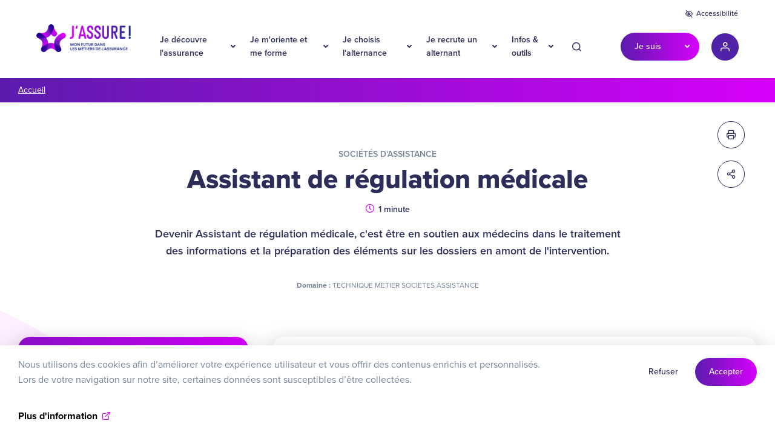

--- FILE ---
content_type: text/html; charset=UTF-8
request_url: https://www.jassuremonfutur.fr/fiche-metier/assistant-de-regulation-medicale
body_size: 84214
content:

<!DOCTYPE html>
<html lang="fr" dir="ltr" prefix="content: http://purl.org/rss/1.0/modules/content/  dc: http://purl.org/dc/terms/  foaf: http://xmlns.com/foaf/0.1/  og: http://ogp.me/ns#  rdfs: http://www.w3.org/2000/01/rdf-schema#  schema: http://schema.org/  sioc: http://rdfs.org/sioc/ns#  sioct: http://rdfs.org/sioc/types#  skos: http://www.w3.org/2004/02/skos/core#  xsd: http://www.w3.org/2001/XMLSchema# ">
  <head>
    <meta charset="utf-8" />
<meta name="description" content="Devenir Assistant de régulation médicale, c&#039;est être en soutien aux médecins dans le traitement des informations et la préparation des éléments sur les dossiers en amont de l&#039;intervention." />
<link rel="canonical" href="https://www.jassuremonfutur.fr/fiche-metier/assistant-de-regulation-medicale" />
<meta name="robots" content="index, follow" />
<meta property="og:site_name" content="J’assure mon futur" />
<meta property="og:url" content="https://www.jassuremonfutur.fr/fiche-metier/assistant-de-regulation-medicale" />
<meta property="og:title" content="Assistant de régulation médicale" />
<meta name="twitter:card" content="summary" />
<meta name="twitter:description" content="Devenir Assistant de régulation médicale, c&#039;est être en soutien aux médecins dans le traitement des informations et la préparation des éléments sur les dossiers en amont de l&#039;intervention." />
<meta name="twitter:title" content="Assistant de régulation médicale" />
<meta name="MobileOptimized" content="width" />
<meta name="HandheldFriendly" content="true" />
<meta name="viewport" content="width=device-width, initial-scale=1.0" />
<script type="application/ld+json">{"@context":"https://schema.org","@type":"BreadcrumbList","itemListElement":[{"@type":"ListItem","position":1,"name":"Accueil","item":"https://www.jassuremonfutur.fr/"},{"@type":"ListItem","position":2,"name":"Assistant de régulation médicale","item":"https://www.jassuremonfutur.fr/fiche-metier/assistant-de-regulation-medicale"}]}</script>
<link rel="icon" href="/themes/custom/atlas/img/Fav-32x32-jassure.png" type="image/png" />
<script src="/sites/default/files/eu_cookie_compliance/eu_cookie_compliance.script.js?t7f2tc" defer></script>

    <title>Assistant de régulation médicale | J’assure mon futur</title>
    <link rel="stylesheet" media="all" href="/core/assets/vendor/jquery.ui/themes/base/core.css?t7f2tc" />
<link rel="stylesheet" media="all" href="/core/assets/vendor/jquery.ui/themes/base/autocomplete.css?t7f2tc" />
<link rel="stylesheet" media="all" href="/core/assets/vendor/jquery.ui/themes/base/menu.css?t7f2tc" />
<link rel="stylesheet" media="all" href="/core/themes/stable9/css/core/components/progress.module.css?t7f2tc" />
<link rel="stylesheet" media="all" href="/core/themes/stable9/css/core/components/ajax-progress.module.css?t7f2tc" />
<link rel="stylesheet" media="all" href="/core/themes/stable9/css/core/components/autocomplete-loading.module.css?t7f2tc" />
<link rel="stylesheet" media="all" href="/core/themes/stable9/css/system/components/align.module.css?t7f2tc" />
<link rel="stylesheet" media="all" href="/core/themes/stable9/css/system/components/fieldgroup.module.css?t7f2tc" />
<link rel="stylesheet" media="all" href="/core/themes/stable9/css/system/components/container-inline.module.css?t7f2tc" />
<link rel="stylesheet" media="all" href="/core/themes/stable9/css/system/components/clearfix.module.css?t7f2tc" />
<link rel="stylesheet" media="all" href="/core/themes/stable9/css/system/components/details.module.css?t7f2tc" />
<link rel="stylesheet" media="all" href="/core/themes/stable9/css/system/components/hidden.module.css?t7f2tc" />
<link rel="stylesheet" media="all" href="/core/themes/stable9/css/system/components/item-list.module.css?t7f2tc" />
<link rel="stylesheet" media="all" href="/core/themes/stable9/css/system/components/js.module.css?t7f2tc" />
<link rel="stylesheet" media="all" href="/core/themes/stable9/css/system/components/nowrap.module.css?t7f2tc" />
<link rel="stylesheet" media="all" href="/core/themes/stable9/css/system/components/position-container.module.css?t7f2tc" />
<link rel="stylesheet" media="all" href="/core/themes/stable9/css/system/components/reset-appearance.module.css?t7f2tc" />
<link rel="stylesheet" media="all" href="/core/themes/stable9/css/system/components/resize.module.css?t7f2tc" />
<link rel="stylesheet" media="all" href="/core/themes/stable9/css/system/components/system-status-counter.css?t7f2tc" />
<link rel="stylesheet" media="all" href="/core/themes/stable9/css/system/components/system-status-report-counters.css?t7f2tc" />
<link rel="stylesheet" media="all" href="/core/themes/stable9/css/system/components/system-status-report-general-info.css?t7f2tc" />
<link rel="stylesheet" media="all" href="/core/themes/stable9/css/system/components/tablesort.module.css?t7f2tc" />
<link rel="stylesheet" media="all" href="/modules/contrib/eu_cookie_compliance/css/eu_cookie_compliance.bare.css?t7f2tc" />
<link rel="stylesheet" media="all" href="/core/assets/vendor/jquery.ui/themes/base/theme.css?t7f2tc" />
<link rel="stylesheet" media="all" href="/modules/contrib/ckeditor_indentblock/css/plugins/indentblock/ckeditor.indentblock.css?t7f2tc" />
<link rel="stylesheet" media="all" href="/modules/contrib/flag/css/flag-link-ajax.css?t7f2tc" />
<link rel="stylesheet" media="all" href="/modules/contrib/paragraphs/css/paragraphs.unpublished.css?t7f2tc" />
<link rel="stylesheet" media="all" href="/modules/contrib/search_api_autocomplete/css/search_api_autocomplete.css?t7f2tc" />
<link rel="stylesheet" media="all" href="/themes/custom/aw_generic/css/components/action-links.css?t7f2tc" />
<link rel="stylesheet" media="all" href="/themes/custom/aw_generic/css/components/breadcrumb.css?t7f2tc" />
<link rel="stylesheet" media="all" href="/themes/custom/aw_generic/css/components/button.css?t7f2tc" />
<link rel="stylesheet" media="all" href="/themes/custom/aw_generic/css/components/collapse-processed.css?t7f2tc" />
<link rel="stylesheet" media="all" href="/themes/custom/aw_generic/css/components/container-inline.css?t7f2tc" />
<link rel="stylesheet" media="all" href="/themes/custom/aw_generic/css/components/details.css?t7f2tc" />
<link rel="stylesheet" media="all" href="/themes/custom/aw_generic/css/components/exposed-filters.css?t7f2tc" />
<link rel="stylesheet" media="all" href="/themes/custom/aw_generic/css/components/field.css?t7f2tc" />
<link rel="stylesheet" media="all" href="/themes/custom/aw_generic/css/components/form.css?t7f2tc" />
<link rel="stylesheet" media="all" href="/themes/custom/aw_generic/css/components/icons.css?t7f2tc" />
<link rel="stylesheet" media="all" href="/themes/custom/aw_generic/css/components/inline-form.css?t7f2tc" />
<link rel="stylesheet" media="all" href="/themes/custom/aw_generic/css/components/item-list.css?t7f2tc" />
<link rel="stylesheet" media="all" href="/themes/custom/aw_generic/css/components/link.css?t7f2tc" />
<link rel="stylesheet" media="all" href="/themes/custom/aw_generic/css/components/links.css?t7f2tc" />
<link rel="stylesheet" media="all" href="/themes/custom/aw_generic/css/components/menu.css?t7f2tc" />
<link rel="stylesheet" media="all" href="/themes/custom/aw_generic/css/components/more-link.css?t7f2tc" />
<link rel="stylesheet" media="all" href="/themes/custom/aw_generic/css/components/pager.css?t7f2tc" />
<link rel="stylesheet" media="all" href="/themes/custom/aw_generic/css/components/tabledrag.css?t7f2tc" />
<link rel="stylesheet" media="all" href="/themes/custom/aw_generic/css/components/tableselect.css?t7f2tc" />
<link rel="stylesheet" media="all" href="/themes/custom/aw_generic/css/components/tablesort.css?t7f2tc" />
<link rel="stylesheet" media="all" href="/themes/custom/aw_generic/css/components/tabs.css?t7f2tc" />
<link rel="stylesheet" media="all" href="/themes/custom/aw_generic/css/components/textarea.css?t7f2tc" />
<link rel="stylesheet" media="all" href="/themes/custom/aw_generic/css/components/ui-dialog.css?t7f2tc" />
<link rel="stylesheet" media="all" href="/themes/custom/aw_generic/css/components/messages.css?t7f2tc" />
<link rel="stylesheet" media="all" href="/themes/custom/aw_generic/css/components/progress.css?t7f2tc" />
<link rel="stylesheet" media="all" href="//use.typekit.net/qjq4wab.css" />
<link rel="stylesheet" media="all" href="/themes/custom/atlas/style/style.css?t7f2tc" />
<link rel="stylesheet" media="print" href="/themes/custom/atlas/style/print.css?t7f2tc" />

    <script type="application/json" data-drupal-selector="drupal-settings-json">{"path":{"baseUrl":"\/","pathPrefix":"","currentPath":"node\/351","currentPathIsAdmin":false,"isFront":false,"currentLanguage":"fr"},"pluralDelimiter":"\u0003","suppressDeprecationErrors":true,"ajaxPageState":{"libraries":"[base64]","theme":"atlas","theme_token":null},"ajaxTrustedUrl":{"\/recherche":true},"gtag":{"tagId":"","consentMode":false,"otherIds":[],"events":[],"additionalConfigInfo":[]},"eu_cookie_compliance":{"cookie_policy_version":"1.0.0","popup_enabled":true,"popup_agreed_enabled":false,"popup_hide_agreed":false,"popup_clicking_confirmation":false,"popup_scrolling_confirmation":false,"popup_html_info":"\u003Cdiv aria-labelledby=\u0022popup-text\u0022  class=\u0022eu-cookie-compliance-banner eu-cookie-compliance-banner-info eu-cookie-compliance-banner--opt-out\u0022\u003E\n  \u003Cdiv class=\u0022popup-content info eu-cookie-compliance-content\u0022\u003E\n        \u003Cdiv id=\u0022popup-text\u0022 class=\u0022eu-cookie-compliance-message\u0022 role=\u0022document\u0022\u003E\n      \u003Cp\u003ENous utilisons des cookies afin d\u2019am\u00e9liorer votre exp\u00e9rience utilisateur et vous offrir des contenus enrichis et personnalis\u00e9s.\u003C\/p\u003E\n\u003Cp\u003ELors de votre navigation sur notre site, certaines donn\u00e9es sont susceptibles d\u2019\u00eatre collect\u00e9es.\u003C\/p\u003E\n\u003Cp\u003E\u0026nbsp;\u003C\/p\u003E\n\n              \u003Cbutton type=\u0022button\u0022 class=\u0022find-more-button eu-cookie-compliance-more-button\u0022\u003EPlus d\u0026#039;information\u003C\/button\u003E\n          \u003C\/div\u003E\n\n    \n    \u003Cdiv id=\u0022popup-buttons\u0022 class=\u0022eu-cookie-compliance-buttons\u0022\u003E\n            \u003Cbutton type=\u0022button\u0022 class=\u0022decline-button eu-cookie-compliance-secondary-button\u0022\u003ERefuser\u003C\/button\u003E\n              \u003Cbutton type=\u0022button\u0022 class=\u0022agree-button eu-cookie-compliance-default-button\u0022\u003EAccepter\u003C\/button\u003E\n          \u003C\/div\u003E\n  \u003C\/div\u003E\n\u003C\/div\u003E","use_mobile_message":false,"mobile_popup_html_info":"\u003Cdiv aria-labelledby=\u0022popup-text\u0022  class=\u0022eu-cookie-compliance-banner eu-cookie-compliance-banner-info eu-cookie-compliance-banner--opt-out\u0022\u003E\n  \u003Cdiv class=\u0022popup-content info eu-cookie-compliance-content\u0022\u003E\n        \u003Cdiv id=\u0022popup-text\u0022 class=\u0022eu-cookie-compliance-message\u0022 role=\u0022document\u0022\u003E\n      \n              \u003Cbutton type=\u0022button\u0022 class=\u0022find-more-button eu-cookie-compliance-more-button\u0022\u003EPlus d\u0026#039;information\u003C\/button\u003E\n          \u003C\/div\u003E\n\n    \n    \u003Cdiv id=\u0022popup-buttons\u0022 class=\u0022eu-cookie-compliance-buttons\u0022\u003E\n            \u003Cbutton type=\u0022button\u0022 class=\u0022decline-button eu-cookie-compliance-secondary-button\u0022\u003ERefuser\u003C\/button\u003E\n              \u003Cbutton type=\u0022button\u0022 class=\u0022agree-button eu-cookie-compliance-default-button\u0022\u003EAccepter\u003C\/button\u003E\n          \u003C\/div\u003E\n  \u003C\/div\u003E\n\u003C\/div\u003E","mobile_breakpoint":768,"popup_html_agreed":false,"popup_use_bare_css":true,"popup_height":"auto","popup_width":"100%","popup_delay":1000,"popup_link":"\/cookies","popup_link_new_window":true,"popup_position":false,"fixed_top_position":true,"popup_language":"fr","store_consent":false,"better_support_for_screen_readers":true,"cookie_name":"","reload_page":false,"domain":"","domain_all_sites":false,"popup_eu_only":false,"popup_eu_only_js":false,"cookie_lifetime":100,"cookie_session":0,"set_cookie_session_zero_on_disagree":0,"disagree_do_not_show_popup":false,"method":"opt_out","automatic_cookies_removal":true,"allowed_cookies":"","withdraw_markup":"\u003Cbutton type=\u0022button\u0022 class=\u0022eu-cookie-withdraw-tab\u0022\u003EPrivacy settings\u003C\/button\u003E\n\u003Cdiv aria-labelledby=\u0022popup-text\u0022 class=\u0022eu-cookie-withdraw-banner\u0022\u003E\n  \u003Cdiv class=\u0022popup-content info eu-cookie-compliance-content\u0022\u003E\n    \u003Cdiv id=\u0022popup-text\u0022 class=\u0022eu-cookie-compliance-message\u0022 role=\u0022document\u0022\u003E\n      \u003Cp\u003EWe use cookies on this site to enhance your user experience\u003C\/p\u003E\n\u003Cp\u003EYou have given your consent for us to set cookies.\u003C\/p\u003E\n\n    \u003C\/div\u003E\n    \u003Cdiv id=\u0022popup-buttons\u0022 class=\u0022eu-cookie-compliance-buttons\u0022\u003E\n      \u003Cbutton type=\u0022button\u0022 class=\u0022eu-cookie-withdraw-button \u0022\u003EWithdraw consent\u003C\/button\u003E\n    \u003C\/div\u003E\n  \u003C\/div\u003E\n\u003C\/div\u003E","withdraw_enabled":false,"reload_options":0,"reload_routes_list":"","withdraw_button_on_info_popup":false,"cookie_categories":[],"cookie_categories_details":[],"enable_save_preferences_button":true,"cookie_value_disagreed":"0","cookie_value_agreed_show_thank_you":"1","cookie_value_agreed":"2","containing_element":"body","settings_tab_enabled":false,"olivero_primary_button_classes":"","olivero_secondary_button_classes":"","close_button_action":"close_banner","open_by_default":true,"modules_allow_popup":true,"hide_the_banner":false,"geoip_match":true,"unverified_scripts":["\/sites\/default\/files\/google_tag\/gtm_j_assure\/google_tag.script.js"]},"atlas_common":{"matomo_site_id":"30","site_tag_manager_id":"zFlVaUyN"},"csp":{"nonce":"uWnMSDIu9dOf5FWLT-mv4A"},"user":{"uid":0,"permissionsHash":"3a20e295a57c9e3f4ab3cb956335b7f4db049967ce25d7af079183dc0f41283f"}}</script>
<script src="/core/misc/drupalSettingsLoader.js?v=10.5.6"></script>
<script src="/modules/contrib/google_tag/js/gtag.js?t7f2tc"></script>

  </head>
  <body class="jassuremonfutur path-node page-node-type-fichemetier">

    <svg class="d-none" aria-hidden="true" focusable="false" version="1.1" xmlns="http://www.w3.org/2000/svg" xmlns:xlink="http://www.w3.org/1999/xlink">
    <defs>
        <symbol id="icon-competences" viewBox="0 0 32 32" aria-hidden="true" focusable="false">
            <path fill="#4f22a8" style="fill: var(--svg-sprite-color-accent, #4f22a8)"
                d="M27.646 5.633c0 0.736-0.597 1.333-1.333 1.333s-1.333-0.597-1.333-1.333c0-0.736 0.597-1.333 1.333-1.333s1.333 0.597 1.333 1.333z">
            </path>
            <path fill="#4f22a8" style="fill: var(--svg-sprite-color-accent, #4f22a8)"
                d="M3.946 23.197c0 0.368-0.298 0.667-0.667 0.667s-0.667-0.298-0.667-0.667c0-0.368 0.298-0.667 0.667-0.667s0.667 0.298 0.667 0.667z">
            </path>
            <path fill="#e75dfd" style="fill: var(--svg-sprite-color-secondary, #e75dfd)" opacity="0.3"
                d="M29.388 22.041c0 3.156-2.632 5.714-5.878 5.714s-5.878-2.558-5.878-5.714c0-3.156 2.632-5.714 5.878-5.714s5.878 2.558 5.878 5.714z">
            </path>
            <path fill="#4f22a8" style="fill: var(--svg-sprite-color-accent, #4f22a8)"
                d="M6.801 4.245l-0.721 2.104-2.162 0.701 3.433 3.34h2.152l5.767 5.611 0.73-0.711-5.766-5.61v-2.094l-3.433-3.34zM5.832 7.49l1.066-0.346 0.356-1.037 1.947 1.895v1.382h-1.421l-1.947-1.894z">
            </path>
            <path fill="#2d2d5a" style="fill: var(--svg-sprite-color-default, #2d2d5a)"
                d="M15.506 19.432c-2.043 0-3.703-1.638-3.703-3.651 0-0.418 0.071-0.828 0.211-1.217l0.964 0.337c-0.101 0.282-0.153 0.578-0.153 0.88 0 1.457 1.203 2.643 2.681 2.643s2.682-1.186 2.682-2.643c0-1.457-1.203-2.643-2.681-2.643-0.307 0-0.608 0.051-0.893 0.151l-0.342-0.95c0.396-0.138 0.812-0.208 1.236-0.208 2.043 0 3.703 1.637 3.703 3.651s-1.661 3.651-3.703 3.651z">
            </path>
            <path fill="#2d2d5a" style="fill: var(--svg-sprite-color-default, #2d2d5a)"
                d="M15.506 23.104c-4.096 0-7.428-3.285-7.428-7.322 0-1.403 0.404-2.767 1.168-3.943l0.861 0.543c-0.658 1.014-1.006 2.19-1.006 3.4 0 3.482 2.873 6.315 6.405 6.315s6.406-2.834 6.406-6.315c0-3.482-2.874-6.314-6.406-6.314-1.227 0-2.419 0.343-3.448 0.993l-0.551-0.849c1.193-0.754 2.576-1.151 3.999-1.151 4.096 0 7.429 3.285 7.429 7.322s-3.332 7.322-7.429 7.322z">
            </path>
            <path fill="#2d2d5a" style="fill: var(--svg-sprite-color-default, #2d2d5a)"
                d="M15.506 26.776c-6.15 0-11.152-4.931-11.152-10.994 0-1.829 0.464-3.639 1.343-5.235l0.899 0.48c-0.799 1.45-1.22 3.094-1.22 4.755 0 5.506 4.545 9.986 10.131 9.986s10.131-4.48 10.131-9.986-4.545-9.986-10.131-9.986c-1.685 0-3.353 0.416-4.824 1.203l-0.487-0.886c1.62-0.867 3.457-1.325 5.311-1.325 6.15 0 11.153 4.932 11.153 10.994s-5.003 10.994-11.153 10.994z">
            </path>
        </symbol>
        <symbol id="icon-formation" viewBox="0 0 32 32" aria-hidden="true" focusable="false">
            <path fill="#4f22a8" style="fill: var(--svg-sprite-color-accent, #4f22a8)"
                d="M18.34 5.578c0 0.736-0.597 1.333-1.333 1.333s-1.333-0.597-1.333-1.333c0-0.736 0.597-1.333 1.333-1.333s1.333 0.597 1.333 1.333z">
            </path>
            <path fill="#4f22a8" style="fill: var(--svg-sprite-color-accent, #4f22a8)"
                d="M29.088 24.503c0 0.368-0.298 0.667-0.667 0.667s-0.667-0.298-0.667-0.667c0-0.368 0.298-0.667 0.667-0.667s0.667 0.298 0.667 0.667z">
            </path>
            <path fill="#e75dfd" style="fill: var(--svg-sprite-color-secondary, #e75dfd)" opacity="0.3"
                d="M29.061 14.694c0 3.426-2.851 6.204-6.367 6.204s-6.367-2.778-6.367-6.204c0-3.426 2.851-6.204 6.367-6.204s6.367 2.778 6.367 6.204z">
            </path>
            <path fill="#4f22a8" style="fill: var(--svg-sprite-color-accent, #4f22a8)"
                d="M4.571 22.206l0.977 0.977 0.655-0.655-0.977-0.977z"></path>
            <path fill="#2d2d5a" style="fill: var(--svg-sprite-color-default, #2d2d5a)"
                d="M22.464 24.501c-1.1-1.685-2.333-3.32-2.945-4.113l1.742-1.718c1.133 0.323 2.685 0.989 3.781 1.625-0.202 1.489-1.049 2.653-2.579 4.206v0zM19.452 25.033c-0.378-0.683-1.231-2.223-1.647-2.955l1.041-1.027c0.534 0.696 1.46 1.928 2.366 3.265-0.365 0.228-1.128 0.515-1.761 0.717v0zM16.016 22.528c-0.371 0.366-1.067 0.467-1.679 0.555-0.57 0.083-1.020 0.148-1.299 0.424l-1.404 1.385-4.547-4.484 0.163-0.161c0.74-0.729 1.131-1.86 1.131-3.266 0-0.14-0.004-0.271-0.009-0.396-0.019-0.561-0.029-0.843 0.367-1.233l0.691-0.682c0.477 0.389 0.884 0.734 1.156 0.969l-0.375 0.371 0.667 0.657 4.914-4.851c0.198-0.196 0.446-0.325 0.68-0.353 0.242-0.027 0.454 0.050 0.639 0.231 1.418 1.4 3.945 5.209 3.836 5.973l-4.931 4.863zM7.989 8.256c1.452-1.529 2.636-2.209 3.103-2.343-0.131 0.465-0.814 1.639-2.364 3.071l-0.143 0.133c-0.342 0.317-0.638 0.591-0.93 0.792l-0.486 0.333 0.438 0.393c0.117 0.105 2.651 2.37 4.418 3.585l-0.771 0.76c-0.891-0.771-3.368-2.859-5.128-3.804 0.281-0.728 0.738-1.734 1.863-2.919v0zM12.703 13.549c-1.313-0.879-3.214-2.507-4.048-3.237 0.19-0.162 0.379-0.337 0.574-0.518l0.142-0.132c1.061-0.98 1.885-1.995 2.327-2.818 0.731 1.289 1.987 3.38 3.107 4.631l-2.101 2.074zM25.792 19.656c-1.085-0.67-2.675-1.382-3.945-1.783 0.294-1.762-3.673-6.444-4.071-6.837-0.388-0.383-0.895-0.558-1.416-0.497-0.295 0.035-0.585 0.149-0.851 0.319-1.405-1.569-3.124-4.696-3.508-5.41-0.045-0.12-0.108-0.21-0.168-0.269-0.105-0.103-0.274-0.223-0.605-0.22-0.851 0.014-2.429 1.083-3.928 2.661-1.409 1.484-1.883 2.756-2.166 3.516l-0.189 0.504 0.392 0.182c0.94 0.435 2.242 1.38 3.358 2.259l-0.623 0.614c-0.686 0.677-0.664 1.31-0.643 1.922 0.004 0.115 0.008 0.237 0.008 0.365 0 0.806-0.148 1.912-0.855 2.61l-0.163 0.16-0.993-0.979-2.816 2.778 0.667 0.657 2.149-2.12 6.283 6.198-1.156 1.14 0.666 0.658 1.823-1.798-0.745-0.735 1.397-1.379c0.094-0.068 0.505-0.127 0.776-0.167 0.721-0.104 1.617-0.233 2.209-0.818l0.431-0.425c0.583 1.036 1.683 3.026 1.696 3.050l0.181 0.329 0.365-0.105c0.298-0.086 1.651-0.49 2.373-0.943 0.086 0.132 0.171 0.265 0.254 0.397l0.314 0.496 0.42-0.414c2.057-2.030 3.131-3.435 3.296-5.486l0.022-0.281-0.242-0.149z">
            </path>
        </symbol>
        <symbol id="icon-qualites" viewBox="0 0 32 32" aria-hidden="true" focusable="false">
            <path fill="#e75dfd" style="fill: var(--svg-sprite-color-secondary, #e75dfd)" opacity="0.3"
                d="M14.929 24.455c-0.33-0.163 6.729-4.533 5.696-13.703-0.009-0.084 2.188 0.907 3.268 1.019 0.29 0.030 0.505 0.23 0.494 0.458l-0.128 2.435c-0.346 6.611-8.45 9.691-8.795 9.819-0.085 0.031-0.178 0.044-0.27 0.039s-0.183-0.027-0.264-0.067z">
            </path>
            <path fill="#4f22a8" style="fill: var(--svg-sprite-color-accent, #4f22a8)"
                d="M10.449 7.673c0 0.451-0.365 0.816-0.816 0.816s-0.816-0.365-0.816-0.816c0-0.451 0.365-0.816 0.816-0.816s0.816 0.365 0.816 0.816z">
            </path>
            <path fill="#4f22a8" style="fill: var(--svg-sprite-color-accent, #4f22a8)"
                d="M19.265 25.633c0 0.271-0.219 0.49-0.49 0.49s-0.49-0.219-0.49-0.49c0-0.271 0.219-0.49 0.49-0.49s0.49 0.219 0.49 0.49z">
            </path>
            <path fill="#2d2d5a" style="fill: var(--svg-sprite-color-default, #2d2d5a)"
                d="M27.52 21.769l-0.354-0.868c0.66-0.274 1.219-0.877 1.932-2.105-0.759-0.346-1.54-0.423-2.282-0.224-1.088 0.294-2.065 1.16-2.823 2.505l-0.809-0.464c0.885-1.568 2.057-2.587 3.391-2.948 1.121-0.303 2.298-0.118 3.401 0.534l0.391 0.231-0.219 0.401c-0.787 1.434-1.534 2.483-2.628 2.937z">
            </path>
            <path fill="#2d2d5a" style="fill: var(--svg-sprite-color-default, #2d2d5a)"
                d="M21.226 24.171c0.737 0.587 1.482 0.901 2.22 0.938 1.022 0.044 2.093-0.432 3.188-1.432-1.643-1.242-3.649-1.060-5.408 0.495zM23.59 26.014c-0.064 0-0.128-0.001-0.192-0.004-1.089-0.053-2.16-0.556-3.181-1.496l-0.339-0.311 0.324-0.326c2.293-2.312 5.284-2.532 7.441-0.547l0.339 0.311-0.324 0.326c-1.349 1.36-2.717 2.048-4.069 2.048z">
            </path>
            <path fill="#2d2d5a" style="fill: var(--svg-sprite-color-default, #2d2d5a)"
                d="M25.761 16.871l-0.944-0.062c0.222-3.276 2.396-5.354 5.406-5.149l0.472 0.030-0.031 0.462c-0.142 2.090-0.832 3.57-2.053 4.398l-0.54-0.76c0.883-0.599 1.42-1.68 1.604-3.216-2.251 0.066-3.733 1.673-3.912 4.297z">
            </path>
            <path fill="#2d2d5a" style="fill: var(--svg-sprite-color-default, #2d2d5a)"
                d="M24.557 12.946c-1.007-3.078 0.2-5.745 3.005-6.637l0.44-0.14 0.142 0.434c0.643 1.967 0.561 3.57-0.244 4.763l-0.771-0.505c0.582-0.863 0.673-2.045 0.272-3.519-2.018 0.862-2.771 2.859-1.965 5.325l-0.88 0.28z">
            </path>
            <path fill="#2d2d5a" style="fill: var(--svg-sprite-color-default, #2d2d5a)"
                d="M4.153 21.769c-1.095-0.454-1.843-1.503-2.628-2.937l-0.219-0.401 0.391-0.231c1.103-0.652 2.28-0.837 3.401-0.534 1.333 0.36 2.506 1.379 3.391 2.948l-0.809 0.464c-0.758-1.345-1.735-2.211-2.823-2.505-0.741-0.199-1.523-0.123-2.282 0.224 0.712 1.227 1.271 1.83 1.932 2.105l-0.354 0.868z">
            </path>
            <path fill="#2d2d5a" style="fill: var(--svg-sprite-color-default, #2d2d5a)"
                d="M5.278 23.563c1.103 1.048 2.192 1.548 3.211 1.501 0.743-0.037 1.494-0.367 2.236-0.982-0.896-0.823-1.877-1.291-2.858-1.358-0.927-0.063-1.807 0.227-2.588 0.84zM8.342 26.014c-1.362 0-2.739-0.721-4.098-2.148l-0.326-0.342 0.341-0.327c1.064-1.020 2.327-1.513 3.67-1.417 1.35 0.093 2.673 0.781 3.825 1.991l0.326 0.342-0.341 0.327c-1.029 0.987-2.107 1.514-3.205 1.57-0.064 0.002-0.128 0.004-0.193 0.004z">
            </path>
            <path fill="#2d2d5a" style="fill: var(--svg-sprite-color-default, #2d2d5a)"
                d="M6.037 17.056c-0.091-1.427-0.548-2.589-1.322-3.361-0.64-0.638-1.473-0.985-2.43-1.018 0.176 1.566 0.692 2.667 1.538 3.277l-0.518 0.775c-1.171-0.844-1.833-2.353-1.969-4.483l-0.030-0.471 0.453-0.031c1.413-0.101 2.653 0.341 3.585 1.27 0.94 0.937 1.493 2.313 1.599 3.978l-0.906 0.063z">
            </path>
            <path fill="#2d2d5a" style="fill: var(--svg-sprite-color-default, #2d2d5a)"
                d="M7.173 12.946l-0.88-0.28c0.806-2.466 0.053-4.463-1.965-5.325-0.401 1.475-0.31 2.656 0.272 3.519l-0.771 0.505c-0.805-1.193-0.887-2.795-0.244-4.763l0.142-0.434 0.44 0.14c2.804 0.892 4.012 3.559 3.005 6.637z">
            </path>
            <path fill="#2d2d5a" style="fill: var(--svg-sprite-color-default, #2d2d5a)"
                d="M9.42 11.973v2.219c0 5.895 5.108 9.436 6.253 10.155 1.145-0.72 6.253-4.26 6.253-10.155v-2.219c-2.593-0.389-5.329-2.647-6.253-3.47-0.924 0.823-3.66 3.081-6.253 3.47zM15.673 25.361c-0.078 0-0.155-0.019-0.225-0.058-0.284-0.157-6.958-3.945-6.958-11.111v-2.639c0-0.247 0.19-0.451 0.435-0.467 2.89-0.189 6.392-3.521 6.427-3.555 0.18-0.173 0.463-0.173 0.643 0 0.035 0.034 3.537 3.366 6.428 3.555 0.245 0.016 0.435 0.22 0.435 0.467v2.639c0 7.165-6.675 10.953-6.959 11.111-0.070 0.039-0.147 0.058-0.225 0.058z">
            </path>
            <path fill="#4f22a8" style="fill: var(--svg-sprite-color-accent, #4f22a8)"
                d="M13.018 14.875l1.38 1.265c0.125 0.114 0.177 0.287 0.138 0.45l-0.423 1.761 1.479-0.925c0.15-0.094 0.34-0.094 0.49 0l1.479 0.925-0.423-1.761c-0.039-0.164 0.014-0.337 0.138-0.45l1.38-1.265-1.761-0.093c-0.183-0.009-0.344-0.127-0.409-0.299l-0.649-1.718-0.65 1.718c-0.065 0.172-0.225 0.29-0.409 0.299l-1.761 0.093zM18.275 19.809c-0.085 0-0.17-0.023-0.245-0.070l-2.193-1.373-2.194 1.373c-0.159 0.101-0.362 0.093-0.515-0.017s-0.223-0.302-0.179-0.485l0.625-2.597-1.994-1.828c-0.137-0.127-0.186-0.323-0.123-0.498s0.225-0.297 0.411-0.306l2.562-0.135 0.975-2.58c0.068-0.181 0.24-0.299 0.433-0.299s0.365 0.119 0.433 0.299l0.975 2.58 2.562 0.135c0.186 0.010 0.348 0.13 0.411 0.306 0.064 0.176 0.015 0.372-0.123 0.498l-1.994 1.828 0.624 2.597c0.044 0.183-0.027 0.375-0.179 0.485-0.081 0.058-0.175 0.087-0.27 0.087v0z">
            </path>
        </symbol>
        <symbol id="icon-salaire" viewBox="0 0 32 32" aria-hidden="true" focusable="false">
            <path fill="#e75dfd" style="fill: var(--svg-sprite-color-secondary, #e75dfd)" opacity="0.3"
                d="M12.408 12.082c0 2.705-2.193 4.898-4.898 4.898s-4.898-2.193-4.898-4.898c0-2.705 2.193-4.898 4.898-4.898s4.898 2.193 4.898 4.898z">
            </path>
            <path fill="#4f22a8" style="fill: var(--svg-sprite-color-accent, #4f22a8)"
                d="M21.471 7.132c0 0.577-0.467 1.043-1.043 1.043s-1.043-0.467-1.043-1.043c0-0.576 0.467-1.043 1.043-1.043s1.043 0.467 1.043 1.043z">
            </path>
            <path fill="#4f22a8" style="fill: var(--svg-sprite-color-accent, #4f22a8)"
                d="M26.449 23.837c0 0.361-0.292 0.653-0.653 0.653s-0.653-0.292-0.653-0.653c0-0.361 0.292-0.653 0.653-0.653s0.653 0.292 0.653 0.653z">
            </path>
            <path fill="#2d2d5a" style="fill: var(--svg-sprite-color-default, #2d2d5a)"
                d="M12.408 11.282c-1.871 0-3.176-0.751-3.176-1.424v-0.513c0.706 0.542 1.853 0.891 3.176 0.891s2.469-0.349 3.175-0.891v0.513c0 0.674-1.304 1.424-3.175 1.424zM12.408 6.632c1.871 0 3.175 0.75 3.175 1.424s-1.304 1.424-3.175 1.424c-1.871 0-3.176-0.751-3.176-1.424s1.305-1.424 3.176-1.424zM12.408 5.878c-2.197 0-3.919 0.957-3.919 2.179v7.566c0 0.209 0.167 0.377 0.372 0.377s0.372-0.169 0.372-0.377v-0.862c0.154 0.117 0.331 0.227 0.529 0.326 0.052 0.026 0.108 0.039 0.163 0.039 0.137 0 0.269-0.078 0.334-0.211 0.090-0.187 0.014-0.413-0.17-0.505-0.544-0.271-0.857-0.617-0.857-0.947v-0.499c0.488 0.372 1.193 0.652 2.055 0.789 0.020 0.003 0.039 0.005 0.058 0.005 0.18 0 0.338-0.133 0.366-0.319 0.032-0.206-0.107-0.399-0.309-0.431-1.258-0.2-2.171-0.767-2.171-1.346v-0.514c0.706 0.543 1.853 0.891 3.176 0.891s2.469-0.349 3.175-0.891v0.513c0 0.208 0.166 0.377 0.372 0.377s0.372-0.169 0.372-0.377v-3.603c0-1.222-1.722-2.179-3.918-2.179z">
            </path>
            <path fill="#2d2d5a" style="fill: var(--svg-sprite-color-default, #2d2d5a)" d="M21.224 14.694h0.653v-0.653h-0.653z"></path>
            <path fill="#2d2d5a" style="fill: var(--svg-sprite-color-default, #2d2d5a)" d="M13.714 18.286h0.653v-0.653h-0.653z"></path>
            <path fill="#2d2d5a" style="fill: var(--svg-sprite-color-default, #2d2d5a)"
                d="M29.186 13.906l-7.634-4.067c-0.111-0.058-0.24-0.058-0.351 0l-5.202 2.771 0.815 0.43 4.562-2.43 6.822 3.634-4.536 2.417 0.211 0.111c0.124 0.066 0.203 0.197 0.203 0.34v0.193l5.11-2.722c0.124-0.066 0.202-0.196 0.202-0.339s-0.078-0.273-0.202-0.339z">
            </path>
            <path fill="#2d2d5a" style="fill: var(--svg-sprite-color-default, #2d2d5a)"
                d="M19.265 19.483l-0.353-0.202-4.578 2.427-6.924-3.67 4.839-2.565-0.792-0.453-5.049 2.675c-0.126 0.066-0.205 0.198-0.205 0.342s0.079 0.275 0.205 0.342l7.748 4.106c0.056 0.029 0.117 0.044 0.178 0.044s0.122-0.015 0.178-0.044l4.753-2.519v-0.484z">
            </path>
            <path fill="#2d2d5a" style="fill: var(--svg-sprite-color-default, #2d2d5a)"
                d="M19.265 22.674l-4.931 2.623-7.57-4.027c-0.187-0.099-0.418-0.026-0.517 0.163-0.099 0.19-0.026 0.424 0.161 0.524l7.748 4.122c0.056 0.030 0.117 0.044 0.178 0.044s0.122-0.015 0.178-0.044l4.753-2.529v-0.876z">
            </path>
            <path fill="#2d2d5a" style="fill: var(--svg-sprite-color-default, #2d2d5a)"
                d="M29.345 17.846c-0.095-0.195-0.318-0.271-0.501-0.168l-4.681 2.644v0.901l5.026-2.839c0.181-0.102 0.251-0.343 0.156-0.539z">
            </path>
            <path fill="#2d2d5a" style="fill: var(--svg-sprite-color-default, #2d2d5a)"
                d="M19.265 20.714l-4.931 2.623-7.57-4.027c-0.187-0.099-0.418-0.026-0.517 0.163-0.099 0.19-0.026 0.424 0.161 0.524l7.748 4.123c0.056 0.030 0.117 0.044 0.178 0.044s0.122-0.015 0.178-0.044l4.753-2.529v-0.877z">
            </path>
            <path fill="#2d2d5a" style="fill: var(--svg-sprite-color-default, #2d2d5a)"
                d="M29.345 15.887c-0.095-0.195-0.318-0.27-0.501-0.168l-4.681 2.644v0.902l5.026-2.839c0.181-0.102 0.251-0.343 0.156-0.539z">
            </path>
            <path fill="#2d2d5a" style="fill: var(--svg-sprite-color-default, #2d2d5a)"
                d="M18.115 13.964l2.010-1.048c0.476 0.187 1.020 0.187 1.493 0l2.403 1.253c-0.061 0.112-0.081 0.219-0.081 0.308s0.019 0.198 0.081 0.311l-2.15 1.121 0.81 0.419 2.787-1.453-0.633-0.33c-0.047-0.025-0.081-0.047-0.106-0.066 0.024-0.018 0.058-0.040 0.107-0.065l0.632-0.329-3.838-2.002-0.174 0.091c-0.433 0.226-0.9 0.14-1.169 0l-0.174-0.091-2.808 1.464 0.809 0.419z">
            </path>
            <path fill="#2d2d5a" style="fill: var(--svg-sprite-color-default, #2d2d5a)"
                d="M17.509 18.259l-2.030 1.11c-0.239-0.099-0.494-0.148-0.75-0.148-0.253 0-0.506 0.048-0.742 0.146l-2.41-1.317c0.060-0.117 0.079-0.229 0.079-0.323s-0.019-0.206-0.081-0.324l2.325-1.271-0.778-0.458-2.999 1.639 0.634 0.346c0.049 0.026 0.084 0.050 0.108 0.069-0.024 0.019-0.058 0.042-0.104 0.067l-0.633 0.346 3.847 2.103 0.175-0.096c0.267-0.146 0.734-0.233 1.167 0.002l0.174 0.095 2.796-1.528-0.777-0.458z">
            </path>
            <path fill="#4f22a8" style="fill: var(--svg-sprite-color-accent, #4f22a8)"
                d="M12.321 14.644l7.55 4.204c0.122 0.068 0.198 0.196 0.198 0.334v3.955l3.314-1.756v-3.972l-8.173-4.187-2.889 1.422zM19.68 24.163c-0.070 0-0.139-0.018-0.2-0.055-0.118-0.069-0.19-0.194-0.19-0.329v-4.374l-7.99-4.449c-0.126-0.070-0.202-0.202-0.198-0.343s0.087-0.27 0.215-0.334l3.722-1.831c0.112-0.055 0.244-0.053 0.354 0.003l8.56 4.385c0.129 0.066 0.21 0.198 0.21 0.34v4.433c0 0.141-0.078 0.271-0.205 0.338l-4.093 2.17c-0.058 0.031-0.122 0.046-0.185 0.046v0z">
            </path>
        </symbol>
    </defs>
</svg>


<svg class="d-block" aria-hidden="true" focusable="false" height="0" width="0">
    <defs>
        <clipPath id="bg-blob">
            <path d="M230.13 392.237c121.84-51.615 176.438 47.366 281.12-59.92C615.932 225.031 474.873 88.471 580.297 33.36c105.424-55.112 218.563-45.7 378.35 65.074 159.785 110.775 195.1 221.068 186.708 326.663-8.393 105.595-97.86 158.108-227.573 187.492-129.713 29.385-214.312-123.356-312.825-65.074-98.514 58.282-41.504 206.597-149.702 274.471-108.197 67.875-142.403 72.13-287.83.002C21.996 749.861-10.109 639.141 3.261 547.515 16.63 455.889 108.29 443.852 230.13 392.237z"/>
        </clipPath>

        <clipPath id="bg-circle-points">
            <path d="M6 17.5a2.5 2.5 0 11-5 0 2.5 2.5 0 015 0M28 17.5a2.5 2.5 0 11-5 0 2.5 2.5 0 015 0M49 17.5a2.5 2.5 0 11-5 0 2.5 2.5 0 015 0M70 17.5a2.5 2.5 0 11-5 0 2.5 2.5 0 015 0M92 17.5a2.5 2.5 0 11-5 0 2.5 2.5 0 015 0M113 17.5a2.5 2.5 0 11-5 0 2.5 2.5 0 015 0M135 17.5a2.5 2.5 0 11-5 0 2.5 2.5 0 015 0M6 38.5a2.5 2.5 0 11-5 0 2.5 2.5 0 015 0M28 38.5a2.5 2.5 0 11-5 0 2.5 2.5 0 015 0M49 38.5a2.5 2.5 0 11-5 0 2.5 2.5 0 015 0M70 38.5a2.5 2.5 0 11-5 0 2.5 2.5 0 015 0M92 38.5a2.5 2.5 0 11-5 0 2.5 2.5 0 015 0M113 38.5a2.5 2.5 0 11-5 0 2.5 2.5 0 015 0M135 38.5a2.5 2.5 0 11-5 0 2.5 2.5 0 015 0M6 60.5a2.5 2.5 0 11-5.001 0A2.5 2.5 0 016 60.5M28 60.5a2.5 2.5 0 11-5.001 0 2.5 2.5 0 015.001 0M49 60.5a2.5 2.5 0 11-5.001 0 2.5 2.5 0 015.001 0M70 60.5a2.5 2.5 0 11-5.001 0 2.5 2.5 0 015.001 0M92 60.5a2.5 2.5 0 11-5.001 0 2.5 2.5 0 015.001 0M113 60.5a2.5 2.5 0 11-5.001 0 2.5 2.5 0 015.001 0M135 60.5a2.5 2.5 0 11-5.001 0 2.5 2.5 0 015.001 0M6 81.5a2.5 2.5 0 11-5 0 2.5 2.5 0 015 0M28 81.5a2.5 2.5 0 11-5 0 2.5 2.5 0 015 0M49 81.5a2.5 2.5 0 11-5 0 2.5 2.5 0 015 0M70 81.5a2.5 2.5 0 11-5 0 2.5 2.5 0 015 0M92 81.5a2.5 2.5 0 11-5 0 2.5 2.5 0 015 0M113 81.5a2.5 2.5 0 11-5 0 2.5 2.5 0 015 0M135 81.5a2.5 2.5 0 11-5 0 2.5 2.5 0 015 0M6 102.5a2.5 2.5 0 11-5.001 0 2.5 2.5 0 015.001 0M28 102.5a2.5 2.5 0 11-5.001 0 2.5 2.5 0 015.001 0M49 102.5a2.5 2.5 0 11-5.001 0 2.5 2.5 0 015.001 0M70 102.5a2.5 2.5 0 11-5.001 0 2.5 2.5 0 015.001 0M92 102.5a2.5 2.5 0 11-5.001 0 2.5 2.5 0 015.001 0M113 102.5a2.5 2.5 0 11-5.001 0 2.5 2.5 0 015.001 0M135 102.5a2.5 2.5 0 11-5.001 0 2.5 2.5 0 015.001 0M6 124.5a2.5 2.5 0 11-5 0 2.5 2.5 0 015 0M28 124.5a2.5 2.5 0 11-5 0 2.5 2.5 0 015 0M49 124.5a2.5 2.5 0 11-5 0 2.5 2.5 0 015 0M70 124.5a2.5 2.5 0 11-5 0 2.5 2.5 0 015 0M92 124.5a2.5 2.5 0 11-5 0 2.5 2.5 0 015 0M113 124.5a2.5 2.5 0 11-5 0 2.5 2.5 0 015 0M135 124.5a2.5 2.5 0 11-5 0 2.5 2.5 0 015 0M6 146.5a2.5 2.5 0 11-5 0 2.5 2.5 0 015 0M28 146.5a2.5 2.5 0 11-5 0 2.5 2.5 0 015 0M49 146.5a2.5 2.5 0 11-5 0 2.5 2.5 0 015 0M70 146.5a2.5 2.5 0 11-5 0 2.5 2.5 0 015 0M92 146.5a2.5 2.5 0 11-5 0 2.5 2.5 0 015 0M113 146.5a2.5 2.5 0 11-5 0 2.5 2.5 0 015 0M135 146.5a2.5 2.5 0 11-5 0 2.5 2.5 0 015 0M6 167.5a2.5 2.5 0 11-5 0 2.5 2.5 0 015 0M28 167.5a2.5 2.5 0 11-5 0 2.5 2.5 0 015 0M49 167.5a2.5 2.5 0 11-5 0 2.5 2.5 0 015 0M70 167.5a2.5 2.5 0 11-5 0 2.5 2.5 0 015 0M92 167.5a2.5 2.5 0 11-5 0 2.5 2.5 0 015 0M113 167.5a2.5 2.5 0 11-5 0 2.5 2.5 0 015 0M135 167.5a2.5 2.5 0 11-5 0 2.5 2.5 0 015 0M6 188.5a2.5 2.5 0 11-5 0 2.5 2.5 0 015 0M28 188.5a2.5 2.5 0 11-5 0 2.5 2.5 0 015 0M49 188.5a2.5 2.5 0 11-5 0 2.5 2.5 0 015 0M70 188.5a2.5 2.5 0 11-5 0 2.5 2.5 0 015 0M92 188.5a2.5 2.5 0 11-5 0 2.5 2.5 0 015 0M113 188.5a2.5 2.5 0 11-5 0 2.5 2.5 0 015 0M135 188.5a2.5 2.5 0 11-5 0 2.5 2.5 0 015 0M6 210.5a2.5 2.5 0 11-5.001 0 2.5 2.5 0 015.001 0M28 210.5a2.5 2.5 0 11-5.001 0 2.5 2.5 0 015.001 0M49 210.5a2.5 2.5 0 11-5.001 0 2.5 2.5 0 015.001 0M70 210.5a2.5 2.5 0 11-5.001 0 2.5 2.5 0 015.001 0M92 210.5a2.5 2.5 0 11-5.001 0 2.5 2.5 0 015.001 0M113 210.5a2.5 2.5 0 11-5.001 0 2.5 2.5 0 015.001 0M135 210.5a2.5 2.5 0 11-5.001 0 2.5 2.5 0 015.001 0M6 231.5a2.5 2.5 0 11-5 0 2.5 2.5 0 015 0M28 231.5a2.5 2.5 0 11-5 0 2.5 2.5 0 015 0M49 231.5a2.5 2.5 0 11-5 0 2.5 2.5 0 015 0M70 231.5a2.5 2.5 0 11-5 0 2.5 2.5 0 015 0M92 231.5a2.5 2.5 0 11-5 0 2.5 2.5 0 015 0M113 231.5a2.5 2.5 0 11-5 0 2.5 2.5 0 015 0M135 231.5a2.5 2.5 0 11-5 0 2.5 2.5 0 015 0M6 252.5a2.5 2.5 0 11-5.001 0 2.5 2.5 0 015.001 0M28 252.5a2.5 2.5 0 11-5.001 0 2.5 2.5 0 015.001 0M49 252.5a2.5 2.5 0 11-5.001 0 2.5 2.5 0 015.001 0M70 252.5a2.5 2.5 0 11-5.001 0 2.5 2.5 0 015.001 0M92 252.5a2.5 2.5 0 11-5.001 0 2.5 2.5 0 015.001 0M113 252.5a2.5 2.5 0 11-5.001 0 2.5 2.5 0 015.001 0M135 252.5a2.5 2.5 0 11-5.001 0 2.5 2.5 0 015.001 0M158 17.5a2.5 2.5 0 11-5 0 2.5 2.5 0 015 0M180 17.5a2.5 2.5 0 11-5 0 2.5 2.5 0 015 0M201 17.5a2.5 2.5 0 11-5 0 2.5 2.5 0 015 0M222 17.5a2.5 2.5 0 11-5 0 2.5 2.5 0 015 0M244 17.5a2.5 2.5 0 11-5 0 2.5 2.5 0 015 0M265 17.5a2.5 2.5 0 11-5 0 2.5 2.5 0 015 0M158 38.5a2.5 2.5 0 11-5 0 2.5 2.5 0 015 0M180 38.5a2.5 2.5 0 11-5 0 2.5 2.5 0 015 0M201 38.5a2.5 2.5 0 11-5 0 2.5 2.5 0 015 0M222 38.5a2.5 2.5 0 11-5 0 2.5 2.5 0 015 0M244 38.5a2.5 2.5 0 11-5 0 2.5 2.5 0 015 0M265 38.5a2.5 2.5 0 11-5 0 2.5 2.5 0 015 0M158 60.5a2.5 2.5 0 11-5.001 0 2.5 2.5 0 015.001 0M180 60.5a2.5 2.5 0 11-5.001 0 2.5 2.5 0 015.001 0M201 60.5a2.5 2.5 0 11-5.001 0 2.5 2.5 0 015.001 0M222 60.5a2.5 2.5 0 11-5.001 0 2.5 2.5 0 015.001 0M244 60.5a2.5 2.5 0 11-5.001 0 2.5 2.5 0 015.001 0M265 60.5a2.5 2.5 0 11-5.001 0 2.5 2.5 0 015.001 0M158 81.5a2.5 2.5 0 11-5 0 2.5 2.5 0 015 0M180 81.5a2.5 2.5 0 11-5 0 2.5 2.5 0 015 0M201 81.5a2.5 2.5 0 11-5 0 2.5 2.5 0 015 0M222 81.5a2.5 2.5 0 11-5 0 2.5 2.5 0 015 0M244 81.5a2.5 2.5 0 11-5 0 2.5 2.5 0 015 0M265 81.5a2.5 2.5 0 11-5 0 2.5 2.5 0 015 0M158 102.5a2.5 2.5 0 11-5.001 0 2.5 2.5 0 015.001 0M180 102.5a2.5 2.5 0 11-5.001 0 2.5 2.5 0 015.001 0M201 102.5a2.5 2.5 0 11-5.001 0 2.5 2.5 0 015.001 0M222 102.5a2.5 2.5 0 11-5.001 0 2.5 2.5 0 015.001 0M244 102.5a2.5 2.5 0 11-5.001 0 2.5 2.5 0 015.001 0M265 102.5a2.5 2.5 0 11-5.001 0 2.5 2.5 0 015.001 0M158 124.5a2.5 2.5 0 11-5 0 2.5 2.5 0 015 0M180 124.5a2.5 2.5 0 11-5 0 2.5 2.5 0 015 0M201 124.5a2.5 2.5 0 11-5 0 2.5 2.5 0 015 0M222 124.5a2.5 2.5 0 11-5 0 2.5 2.5 0 015 0M244 124.5a2.5 2.5 0 11-5 0 2.5 2.5 0 015 0M265 124.5a2.5 2.5 0 11-5 0 2.5 2.5 0 015 0M158 146.5a2.5 2.5 0 11-5 0 2.5 2.5 0 015 0M180 146.5a2.5 2.5 0 11-5 0 2.5 2.5 0 015 0M201 146.5a2.5 2.5 0 11-5 0 2.5 2.5 0 015 0M222 146.5a2.5 2.5 0 11-5 0 2.5 2.5 0 015 0M244 146.5a2.5 2.5 0 11-5 0 2.5 2.5 0 015 0M265 146.5a2.5 2.5 0 11-5 0 2.5 2.5 0 015 0M158 167.5a2.5 2.5 0 11-5 0 2.5 2.5 0 015 0M180 167.5a2.5 2.5 0 11-5 0 2.5 2.5 0 015 0M201 167.5a2.5 2.5 0 11-5 0 2.5 2.5 0 015 0M222 167.5a2.5 2.5 0 11-5 0 2.5 2.5 0 015 0M244 167.5a2.5 2.5 0 11-5 0 2.5 2.5 0 015 0M265 167.5a2.5 2.5 0 11-5 0 2.5 2.5 0 015 0M158 188.5a2.5 2.5 0 11-5 0 2.5 2.5 0 015 0M180 188.5a2.5 2.5 0 11-5 0 2.5 2.5 0 015 0M201 188.5a2.5 2.5 0 11-5 0 2.5 2.5 0 015 0M222 188.5a2.5 2.5 0 11-5 0 2.5 2.5 0 015 0M244 188.5a2.5 2.5 0 11-5 0 2.5 2.5 0 015 0M265 188.5a2.5 2.5 0 11-5 0 2.5 2.5 0 015 0M158 210.5a2.5 2.5 0 11-5.001 0 2.5 2.5 0 015.001 0M180 210.5a2.5 2.5 0 11-5.001 0 2.5 2.5 0 015.001 0M201 210.5a2.5 2.5 0 11-5.001 0 2.5 2.5 0 015.001 0M222 210.5a2.5 2.5 0 11-5.001 0 2.5 2.5 0 015.001 0M244 210.5a2.5 2.5 0 11-5.001 0 2.5 2.5 0 015.001 0M265 210.5a2.5 2.5 0 11-5.001 0 2.5 2.5 0 015.001 0M158 231.5a2.5 2.5 0 11-5 0 2.5 2.5 0 015 0M180 231.5a2.5 2.5 0 11-5 0 2.5 2.5 0 015 0M201 231.5a2.5 2.5 0 11-5 0 2.5 2.5 0 015 0M222 231.5a2.5 2.5 0 11-5 0 2.5 2.5 0 015 0M244 231.5a2.5 2.5 0 11-5 0 2.5 2.5 0 015 0M265 231.5a2.5 2.5 0 11-5 0 2.5 2.5 0 015 0M158 252.5a2.5 2.5 0 11-5.001 0 2.5 2.5 0 015.001 0M180 252.5a2.5 2.5 0 11-5.001 0 2.5 2.5 0 015.001 0M201 252.5a2.5 2.5 0 11-5.001 0 2.5 2.5 0 015.001 0M222 252.5a2.5 2.5 0 11-5.001 0 2.5 2.5 0 015.001 0M244 252.5a2.5 2.5 0 11-5.001 0 2.5 2.5 0 015.001 0M265 252.5a2.5 2.5 0 11-5.001 0 2.5 2.5 0 015.001 0"/>
        </clipPath>
    </defs>
</svg>

            <ul class="nav-skip">
      <li><a href="#main">Aller au contenu</a></li>
            <li><a href="#menuPrincipalTarget">Aller à la navigation</a></li>
    </ul>
    
      <div class="dialog-off-canvas-main-canvas" data-off-canvas-main-canvas>
    <div class="body-wrapper layout-container" id="top">
  <header class="header header-principal" role="banner">
  <div class="header-principal__inner">
        
      <div id="block-atlas-branding" class="logos">
      <div class="logo logo--0">
        <a href="/" rel="home" class="site-logo">
          <img src="/themes/custom/atlas/img/logo-jassure.png" alt="Accueil" />
        </a>
      </div>
    </div>
      

      <div class="region region-primary-menu header-principal__nav">
    <nav class="navbar navbar-expand-lg navbar-light" role="navigation" aria-label="Menu principal" tabindex="-1"
         id="menuPrincipalTarget">
      <button class="navbar-toggler" type="button" data-toggle="collapse" data-target="#menuPrincipal"
              aria-controls="menuPrincipal" aria-expanded="false">
        <span class="navbar-toggler--icon icon-menu" aria-hidden="true"></span>
        <span class="navbar-toggler--text">Menu</span>
      </button>
      <div class="collapse navbar-collapse" id="menuPrincipal">
        <button class="navbar-toggler-close d-lg-none btn btn--icon-only" type="button" data-toggle="collapse"
                data-target="#menuPrincipal" aria-controls="menuPrincipal" aria-expanded="false">
          <span class="navbar-toggler--icon icon-close" aria-hidden="true"></span>
          <span class="sr-only">Fermer le menu</span>
        </button>
                        <div class="header-principal__search d-none d-lg-block" role="search">
          <button type="button" class="btn btn--icon-only btn-search" data-toggle="modal" data-target="#modalSearch">
            <span class="icon-search" aria-hidden="true"></span>
            <span class="sr-only">Recherche</span>
          </button>
        </div>
                      
              <ul block="navigation_assurance" class="menu navbar-nav">
                                <li class="nav-item">
                  <button class="nav-link" type="button" data-toggle="collapse"
            data-target="#nav-menu-item-1167065358"
            aria-controls="nav-menu-item-1167065358" aria-expanded="false">Je découvre l&#039;assurance</button>
                        <div class="nav-collapse collapse" id="nav-menu-item-1167065358" data-parent="#menuPrincipal">
        <div class="nav-collapse-inner">
          <ul class="nav-submenu">
                                <li class="nav-submenu-item">
                  <a href="/decouvrir-le-monde-de-l-assurance" class="nav-link" data-drupal-link-system-path="node/305">L&#039;essentiel de l&#039;assurance</a>
              </li>
                            <li class="nav-submenu-item">
                  <a href="/travailler-dans-les-societes-d-assurances" class="nav-link" data-drupal-link-system-path="node/306">Travailler dans les sociétés d&#039;assurances</a>
              </li>
                            <li class="nav-submenu-item">
                  <a href="/travailler-dans-les-societes-d-assistance" class="nav-link" data-drupal-link-system-path="node/307">Travailler dans les sociétés d&#039;assistance</a>
              </li>
                            <li class="nav-submenu-item">
                  <a href="/travailler-dans-les-agences-generales-d-assurances" class="nav-link" data-drupal-link-system-path="node/310">Travailler dans les agences générales d&#039;assurance</a>
              </li>
                            <li class="nav-submenu-item">
                  <a href="/travailler-dans-le-courtage-dassurances-et-de-reassurance" class="nav-link" data-drupal-link-system-path="node/309">Travailler dans le courtage d&#039;assurances et de réassurance</a>
              </li>
                            <li class="nav-submenu-item">
                  <a href="/les-metiers-de-l-assurance" class="nav-link" data-drupal-link-system-path="node/313">Les métiers de l&#039;assurance</a>
              </li>
                  </ul>
        </div>
      </div>
      
              </li>
                            <li class="nav-item">
                  <button class="nav-link" type="button" data-toggle="collapse"
            data-target="#nav-menu-item-1531769821"
            aria-controls="nav-menu-item-1531769821" aria-expanded="false">Je m&#039;oriente et me forme</button>
                        <div class="nav-collapse collapse" id="nav-menu-item-1531769821" data-parent="#menuPrincipal">
        <div class="nav-collapse-inner">
          <ul class="nav-submenu">
                                <li class="nav-submenu-item">
                  <a href="/trouver-formation-metiers-assurance" class="nav-link" data-drupal-link-system-path="node/311">Tout savoir sur les formations</a>
              </li>
                            <li class="nav-submenu-item">
                  <a href="/annuaire-formation-assurance" class="nav-link" data-drupal-link-system-path="node/335">Annuaire des formations</a>
              </li>
                            <li class="nav-submenu-item">
                  <a href="/trouvez-votre-voie-dans-les-metiers-de-lassurance" target="_self" class="nav-link" data-drupal-link-system-path="node/712">Test d&#039;orientation </a>
              </li>
                            <li class="nav-submenu-item">
                  <a href="/travailler-assurance-formation-etude" class="nav-link" data-drupal-link-system-path="node/302">Quelles formations pour travailler dans l&#039;assurance ?</a>
              </li>
                            <li class="nav-submenu-item">
                  <a href="/que-faire-apres-bac-orientation" class="nav-link" data-drupal-link-system-path="node/303">Que faire après le bac ? </a>
              </li>
                  </ul>
        </div>
      </div>
      
              </li>
                            <li class="nav-item">
                  <button class="nav-link" type="button" data-toggle="collapse"
            data-target="#nav-menu-item-641933968"
            aria-controls="nav-menu-item-641933968" aria-expanded="false">Je choisis l&#039;alternance </button>
                        <div class="nav-collapse collapse" id="nav-menu-item-641933968" data-parent="#menuPrincipal">
        <div class="nav-collapse-inner">
          <ul class="nav-submenu">
                                <li class="nav-submenu-item">
                  <a href="/choisir-lalternance-3" target="_self" class="nav-link" data-drupal-link-system-path="node/4068">Découvrir l&#039;alternance</a>
              </li>
                            <li class="nav-submenu-item">
                  <a href="/pourquoi-choisir-alternance-assurance-apprentissage" class="nav-link" data-drupal-link-system-path="node/12">Pourquoi choisir l&#039;alternance ?</a>
              </li>
                            <li class="nav-submenu-item">
                  <a href="/alternance-definition-apprentissage-contrat-reforme" class="nav-link" data-drupal-link-system-path="node/10">L&#039;alternance, c&#039;est quoi ?</a>
              </li>
                            <li class="nav-submenu-item">
                  <a href="/alternance-aide-financiere" class="nav-link" data-drupal-link-system-path="node/11">Quelles aides financières ?</a>
              </li>
                            <li class="nav-submenu-item">
                  <a href="/comment-trouver-une-alternance-en-assurance" target="_self" class="nav-link" data-drupal-link-system-path="node/4110">Réussir ma candidature</a>
              </li>
                            <li class="nav-submenu-item">
                  <a href="/offres-emploi-alternance-assurance" target="_self" class="nav-link" data-drupal-link-system-path="node/4231">Trouver mon alternance </a>
              </li>
                  </ul>
        </div>
      </div>
      
              </li>
                            <li class="nav-item">
                  <button class="nav-link" type="button" data-toggle="collapse"
            data-target="#nav-menu-item-536465484"
            aria-controls="nav-menu-item-536465484" aria-expanded="false">Je recrute un alternant </button>
                        <div class="nav-collapse collapse" id="nav-menu-item-536465484" data-parent="#menuPrincipal">
        <div class="nav-collapse-inner">
          <ul class="nav-submenu">
                                <li class="nav-submenu-item">
                  <a href="/recruter-un-alternant" target="_self" class="nav-link" data-drupal-link-system-path="node/21">Tout savoir sur le dispositif</a>
              </li>
                            <li class="nav-submenu-item">
                  <a href="/pourquoi-recruter-apprenti-alternant" target="_self" class="nav-link" data-drupal-link-system-path="node/17">Pourquoi recruter un alternant ? </a>
              </li>
                            <li class="nav-submenu-item">
                  <a href="https://jecompte.fr/aide-embauche-apprenti-alternant-expert-comptable" target="_self" class="nav-link" data-drupal-link-system-path="node/570">Quelles aides pour recruter un alternant ? </a>
              </li>
                            <li class="nav-submenu-item">
                  <a href="/embaucher-apprenti-alternant-comment-faire" target="_self" class="nav-link" data-drupal-link-system-path="node/20">Comment embaucher après l&#039;alternance ?</a>
              </li>
                  </ul>
        </div>
      </div>
      
              </li>
                            <li class="nav-item">
                  <button class="nav-link" type="button" data-toggle="collapse"
            data-target="#nav-menu-item-1619689356"
            aria-controls="nav-menu-item-1619689356" aria-expanded="false">Infos &amp; outils</button>
                        <div class="nav-collapse collapse" id="nav-menu-item-1619689356" data-parent="#menuPrincipal">
        <div class="nav-collapse-inner">
          <ul class="nav-submenu">
                                <li class="nav-submenu-item">
                  <a href="/actualites" target="_self" class="nav-link" data-drupal-link-system-path="actualites">Nos actualités</a>
              </li>
                            <li class="nav-submenu-item">
                  <a href="https://www.jassuremonfutur.fr/agenda" class="nav-link">Nos événements</a>
              </li>
                            <li class="nav-submenu-item">
                  <a href="https://www.jassuremonfutur.fr/ressources-documentaires" class="nav-link">Nos ressources documentaires</a>
              </li>
                  </ul>
        </div>
      </div>
      
              </li>
              </ul>
      

        
            <div class="header-principal__jesuis dropdown ml-lg-5">
      <button type="button" class="btn btn--plain btn--primary btn-dropdown" id="dropdownMenuJeSuis"
              data-toggle="dropdown" aria-haspopup="true" aria-expanded="false">
        Je suis
      </button>
      <div class="dropdown-menu dropdown-menu-lg-right" aria-labelledby="dropdownMenuJeSuis">
        <ul>
                      <li>
              <a href="/je-suis-collegienlyceen-3" class="dropdown-item" data-drupal-link-system-path="node/4370">Je suis collégien/lycéen </a>
            </li>
                      <li>
              <a href="/je-suis-etudiant-alternant-formation-metier-orientation" target="_self" class="dropdown-item" data-drupal-link-system-path="node/308">Je suis étudiant/alternant</a>
            </li>
                      <li>
              <a href="/je-suis-parent-3" class="dropdown-item" data-drupal-link-system-path="node/4369">Je suis parent </a>
            </li>
                      <li>
              <a href="/je-suis-salarie-en-reconversion-3" target="_self" class="dropdown-item" data-drupal-link-system-path="node/4371">Je suis salarié en reconversion</a>
            </li>
                      <li>
              <a href="/je-suis-acteur-de-lorientation-4" class="dropdown-item" data-drupal-link-system-path="node/4368">Je suis acteur de l&#039;orientation </a>
            </li>
                  </ul>
      </div>
    </div>
      

  
                <div class="header-principal__account dropdown">
                    <button type="button" class="btn btn--plain btn--brand-3 btn--icon-only" id="dropdownMenuAccount" data-toggle="dropdown" aria-haspopup="true" aria-expanded="false">
            <span class="icon icon-user" aria-hidden="true"></span>
            <span class="sr-only">Mon compte</span>
          </button>
          <div class="dropdown-menu dropdown-menu-right" aria-labelledby="dropdownMenuAccount">
            <ul>
              <li><a class="dropdown-item" href="/user/register" rel="nofollow">Inscription</a></li>
              <li><a class="dropdown-item" href="/user/login" rel="nofollow">Connexion</a></li>
            </ul>
          </div>
                  </div>
                                <button type="button" class="btn btn-icon--header btn-access" data-toggle="modal" data-target="#modalAccess">
          <span class="icon-access" aria-hidden="true"></span>
          <span class="btn__text">Accessibilité</span>
        </button>
              </div>
    </nav>
  </div>
      <div class="header-principal__search d-lg-none" role="search">
    <button type="button" class="btn btn--icon-only btn-search" data-toggle="modal" data-target="#modalSearch">
      <span class="icon-search" aria-hidden="true"></span>
      <span class="sr-only">Recherche</span>
    </button>
  </div>
  
  </div>
</header>


  <main class="main" role="main" id="main" tabindex="-1">
            <div class="region region-breadcrumb">
    <div id="block-filsdariane" class="block block-system block-system-breadcrumb-block">
  
    
        <nav class="breadcrumb-wrapper bg-gradient--1 text-white" role="navigation" aria-label="Fil d'Ariane">
    <ol class="breadcrumb">
          <li class="breadcrumb-item">
                  <a href="/">Accueil</a>
              </li>
        </ol>
  </nav>

  </div>

  </div>

          <div class="region region-content main-content container-content" id="main-content">
    <div data-drupal-messages-fallback class="hidden"></div>
<div id="block-atlas-content" class="block block-system block-system-main-block">
  
    
      
    


  

<div class="node node--type-fichemetier node--view-mode-full">
          <header    class="o-zone-text o-zone-text--page-title text-center">
    
            <p class="a-info a-info--subtitle">Sociétés d&#039;assistance</p>
    
            <h1>Assistant de régulation médicale                    </h1>
    
            <p class="a-info a-info--time"><span class="icon-time" aria-hidden="true"></span><span class="sr-only">Durée</span>1 minute</p>
    
            <div class="lead">Devenir Assistant de régulation médicale, c&#039;est être en soutien aux médecins dans le traitement des informations et la préparation des éléments sur les dossiers en amont de l&#039;intervention. </div>
    
    
    
    
  <p class="fz-12 mb-0">
                          <br/>
          <strong>Domaine : </strong>TECHNIQUE METIER SOCIETES ASSISTANCE
                </p>
      
    </header>
              
              <div class="paragraph paragraph--type--citations paragraph--view-mode--default">
                </div>

      
          
  
  
              <div class="o-zone-grid block-space">
      <div class="row">
      <div class="col-md-4">
                
<div class="o-teaser wysiwyg border-radius-sm padding-card padding-card--lg box-shadow bg-gradient--1 text-white">


<div class="o-teaser__content">
  
  
  
    <h2 class="o-teaser__title h3">
              Qu&#039;est-ce qu&#039;un Assistant de régulation médicale ?</h2>

<div class="o-teaser__wysiwyg">
  
            <p>Il participe à la réception et au traitement des flux d’informations destinés aux médecins régulateurs ainsi qu’à leur diffusion. Il réalise des activités administratives (visas...) et logistiques (hors transport médicalisé) en support des médecins dans le traitement des dossiers d’assistance médicale.</p>

      
    
</div>


                
        
</div>
</div>
        
                                      </div>
        <div class="col-md">
                    
<div class="o-teaser wysiwyg border-radius-sm padding-card padding-card--lg box-shadow bg-white">


<div class="o-teaser__content">
  
  
  
    <h3 class="o-teaser__title h5">
              Que fait un Assistant de régulation médicale ?</h3>

<div class="o-teaser__wysiwyg">
  <ul>
<li>Réception, qualification et traitement à son niveau des demandes d’assistance médicale</li>
<li>Organisation de l'exécution&nbsp;des décisions médicales avec les intervenants concernés</li>
<li>Information aux familles et suivi administratif des rapatriements</li>
<li>Participation à l’intégration des nouveaux assistants de régulation médicale</li>
</ul>

    
</div>


                
        
</div>
</div>
            
      <div class="row text-center">
                <div class="col-sm-6">
                      
<div class="o-teaser wysiwyg border-radius-sm padding-card box-shadow bg-white">


<div class="o-teaser__content">
  
      <div class="o-teaser__img">
      <svg class="svg-icon" aria-hidden="true" focusable="false">
        <use xlink:href="#icon-competences"></use>
      </svg>
    </div>
  
  
    <h3 class="o-teaser__title h5">
              Compétences</h3>

<div class="o-teaser__wysiwyg">
  <ul>
<li>Identifier, analyser, prioriser, enregistrer, transmettre les demandes relevant d'une décision médicale</li>
<li>Constituer et transmettre les dossiers avec les informations administratives et médicales requises</li>
<li>Assurer dans son domaine de spécialité la conformité des dossiers administratifs aux règles et procédures internes</li>
<li>Assurer des missions de traduction de bilans médicaux</li>
<li>Connaissance du vocabulaire, des techniques de base et environnement du domaine d'assistance traité</li>
</ul>

    
</div>


                
        
</div>
</div>
                                
<div class="o-teaser wysiwyg border-radius-sm padding-card box-shadow bg-white">


<div class="o-teaser__content">
  
      <div class="o-teaser__img">
      <svg class="svg-icon" aria-hidden="true" focusable="false">
        <use xlink:href="#icon-formation"></use>
      </svg>
    </div>
  
  
    <h3 class="o-teaser__title h5">
              Formations & pré-requis</h3>

<div class="o-teaser__wysiwyg">
  <ul>
<li>BAC à BAC+2 ans en secrétariat médical ou niveau équivalent acquis par l’expérience</li>
</ul>

    
</div>


                
        
</div>
</div>
                  </div>
        
        <div class="col-sm-6">
                      
<div class="o-teaser wysiwyg border-radius-sm padding-card box-shadow bg-white">


<div class="o-teaser__content">
  
      <div class="o-teaser__img">
      <svg class="svg-icon" aria-hidden="true" focusable="false">
        <use xlink:href="#icon-qualites"></use>
      </svg>
    </div>
  
  
    <h3 class="o-teaser__title h5">
              Qualités</h3>

<div class="o-teaser__wysiwyg">
  <ul>
<li>Sens du service client</li>
<li>Réactivité / adaptabilité</li>
<li>Discrétion</li>
<li>Capacité à établir avec les bénéficiaires d'assistance une relation d'aide et de confiance</li>
<li>Capacités d'écoute et de communication</li>
<li>Capacité à gérer les tensions, les conflits</li>
<li>Capacité à coordonner simultanément plusieurs activités</li>
</ul>

    
</div>


                
        
</div>
</div>
          
                                        
                          </div>

    </div>
    </div>
    </div>
    
        <div class="o-zone-grid block-space">
      <div class="row col--eq-height">
                        
                              </div>
    </div>
              
  <div class="m-share">
    <ul class="m-share__list">
        <li class="m-share__item print">
            <button id="print" type="button" class="btn btn--ghost btn--default btn--icon-only">
                <span class="sr-only">Imprimer cette page</span>
                <span class="m-share__icon icon-print" aria-hidden="true"></span>
            </button>
        </li>
                <li class="m-share__item favoris">
          
        </li>
                <li class="m-share__item socials dropdown">
            <button class="btn btn--ghost btn--default btn--icon-only" type="button" id="partagerLaPage" data-toggle="dropdown" aria-haspopup="true" aria-expanded="false">
                <span class="sr-only">Partager cette page</span>
                <span class="m-share__icon icon-share" aria-hidden="true"></span>
            </button>
            <ul class="dropdown-menu" aria-labelledby="partagerLaPage">
                                <li class="m-share__item">
                    <a class="m-share__link btn btn--ghost btn--default btn--icon-only" href="https://www.facebook.com/sharer/sharer.php?u=https://www.jassuremonfutur.fr/fiche-metier/assistant-de-regulation-medicale" title="Partager ce contenu sur Facebook" target="_blank" rel="nofollow">
                        <span class="m-share__icon icon-facebook" aria-hidden="true"></span>
                        <span class="sr-only">Partager ce contenu sur Facebook</span>
                    </a>
                </li>
                                <li class="m-share__item">
                    <a class="m-share__link btn btn--ghost btn--default btn--icon-only" href="http://twitter.com/intent/tweet?text=https://www.jassuremonfutur.fr/fiche-metier/assistant-de-regulation-medicale" title="Partager ce contenu sur Twitter" target="_blank" rel="nofollow">
                        <span class="m-share__icon icon-twitter-x" aria-hidden="true"></span>
                        <span class="sr-only">Partager ce contenu sur Twitter</span>
                    </a>
                </li>
                                <li class="m-share__item">
                    <a class="m-share__link btn btn--ghost btn--default btn--icon-only" href="https://www.linkedin.com/sharing/share-offsite/?url=https://www.jassuremonfutur.fr/fiche-metier/assistant-de-regulation-medicale" title="Partager ce contenu sur LinkedIn" target="_blank" rel="nofollow">
                        <span class="m-share__icon icon-linkedin" aria-hidden="true"></span>
                        <span class="sr-only">Partager ce contenu sur LinkedIn</span>
                    </a>
                </li>
                                <li class="m-share__item">
                    <a class="m-share__link btn btn--ghost btn--default btn--icon-only" href="mailto:?subject=À lire : %23theme=field&amp;%23label_display=hidden&amp;%23view_mode=full&amp;%23language=fr&amp;%23field_name=title&amp;%23field_type=string&amp;%23field_translatable=1&amp;%23entity_type=node&amp;%23bundle=fichemetier&amp;%23formatter=string&amp;%23is_multiple=0&amp;0%5B%23type%5D=inline_template&amp;0%5B%23template%5D=%7B%7B%20value%7Cnl2br%20%7D%7D&amp;0%5B%23context%5D%5Bvalue%5D=Assistant%20de%20r%C3%A9gulation%20m%C3%A9dicale&amp;%23cache%5Bmax-age%5D=-1&amp;%23weight=-5&amp;%23is_page_title=1&amp;%23printed=1&amp;body= https://www.jassuremonfutur.fr/fiche-metier/assistant-de-regulation-medicale" title="Partager ce contenu par email">
                        <span class="m-share__icon icon-mail" aria-hidden="true"></span>
                        <span class="sr-only">Partager ce contenu par email</span>
                    </a>
                </li>
                            </ul>
        </li>
    </ul>
</div>

      
                      </div>

  </div>
<div id="block-cardsfichesmetier" class="block block-block-content block-block-contentad44d888-af50-407c-90c4-49844bd5b47e">
  
    
      
  
            <div class="field field--name-field-ligne-card field--type-entity-reference-revisions">
          <div class="paragraph block-space paragraph--type--cards-line paragraph--view-mode--default">
      <div class="o-paragraph-x-cards block-space">
    <div    class="o-zone-text text-center">
    
    
            <h2>Pour aller plus loin                     </h2>
    
    
    
    
    
    
  
    </div>

    <div class="o-teasers">
    <div class="o-teasers__grid row col--eq-height col--zigzag text-center">

                              <div class="o-teasers__item">
                                    
<div class="o-teaser wysiwyg border-radius-sm padding-card box-shadow bg-white">


<div class="o-teaser__content">
      <div class="o-teaser__img">
         <img src="https://www.jassuremonfutur.fr/sites/default/files/styles/cards/public/Images/D%C3%A9couvrir%20la%20fili%C3%A8re.png?itok=ysHNkOib" alt="" >

    </div>
  
  
  
    <h3 class="o-teaser__title h5">
              L&#039;essentiel du secteur</h3>

<div class="o-teaser__wysiwyg">
  L’assurance est un secteur d’avenir, en phase avec les évolutions de la société.
    
</div>


                <p class="a-link mb-0">    <a href="https://www.jassuremonfutur.fr/decouvrir-le-monde-de-l-assurance"class="
             btn btn--plain btn--primary btn-lg">J&#039;y vais    </a>
    </p>

        
</div>
</div>
                            </div>
                                          <div class="o-teasers__item">
                                    
<div class="o-teaser wysiwyg border-radius-sm padding-card box-shadow bg-white">


<div class="o-teaser__content">
      <div class="o-teaser__img">
         <img src="https://www.jassuremonfutur.fr/sites/default/files/styles/cards/public/Images/Etudiant.png?itok=5RQ7rCI1" alt="" >

    </div>
  
  
  
    <h3 class="o-teaser__title h5">
              Quelles formations et études pour travailler dans l&#039;assurance ?</h3>

<div class="o-teaser__wysiwyg">
  BTS, BUT, Licence professionnelle, Bachelor, Master… On vous dit tout !
    
</div>


                <p class="a-link mb-0">    <a href="https://www.jassuremonfutur.fr/travailler-assurance-formation-etude"class="
             btn btn--plain btn--primary btn-lg">Je découvre le guide    </a>
    </p>

        
</div>
</div>
                            </div>
                                          <div class="o-teasers__item">
                                    
<div class="o-teaser wysiwyg border-radius-sm padding-card box-shadow bg-white">


<div class="o-teaser__content">
      <div class="o-teaser__img">
         <img src="https://www.jassuremonfutur.fr/sites/default/files/styles/cards/public/Images/Annuaire%20des%20formations.png?itok=S0yOC2IH" alt="" >

    </div>
  
  
  
    <h3 class="o-teaser__title h5">
              L&#039;annuaire des formations</h3>

<div class="o-teaser__wysiwyg">
  Vous êtes à la recherche d&#039;une formations dans le monde de l&#039;assurance ? Le secteur offre une pluralité de formations adaptées à tous les profils, du niveau bac à bac +5 dans toute la France.
    
</div>


                <p class="a-link mb-0">    <a href="https://www.jassuremonfutur.fr/annuaire-formation-assurance"class="
             btn btn--plain btn--primary btn-lg">Je consulte l&#039;annuaire    </a>
    </p>

        
</div>
</div>
                            </div>
                    
    </div>
</div>

    </div>
  </div>

      </div>
      
  </div>

  </div>

  </main>
  <div class="footer footer-principal">
  <svg class="wave" aria-hidden="true" focusable="false" xmlns="http://www.w3.org/2000/svg" xmlns:xlink="http://www.w3.org/1999/xlink" viewbox="0 0 380.883 11.905">
    <defs>
      <linearGradient id="wave-gradient">
        <stop offset="0" stop-color="var(--gradient-01)"/>
        <stop offset="1" stop-color="var(--gradient-02)"/>
      </linearGradient>
      <linearGradient xlink:href="#wave-gradient" id="b" x1="-.002" y1="5.952" x2="380.884" y2="5.952" gradientunits="userSpaceOnUse"/>
    </defs>
    <path d="M86.912.002C49.266.082 20.295 2.668 0 7.76v4.145h380.883V2.723c-46.296 6.54-89.761 9.057-130.398 7.556C189.528 8.027 180.185 1.652 108.048.2A971.713 971.713 0 0086.912.002z" fill="url(#b)"/>
  </svg>
        <div class="footer__region1 bg-gradient--1 text-white">
    <div class="region region-footer-1 container-content">
        <div class="row">
          <div class="col-sm-6 col-lg-3 mb-3">
  <nav role="navigation" aria-labelledby="block-footer-1-1-assurance-menu" id="block-footer-1-1-assurance" class="block block-menu navigation menu--footer-1-1-assurance">
            
    <p id="block-footer-1-1-assurance-menu" class="footer-title h2">Accès rapides</p>
    

              
              <ul block="footer_1_1_assurance" class="footer-list list-has-arrow">
                    <li class="menu-item footer-list-item">
        <a href="/decouvrir-le-monde-de-l-assurance" target="_self" data-drupal-link-system-path="node/305">Je découvre l&#039;assurance</a>
              </li>
                <li class="menu-item footer-list-item">
        <a href="https://www.jassuremonfutur.fr/les-metiers-de-l-assurance" target="_self">Je découvre les métiers de l&#039;assurance</a>
              </li>
                <li class="menu-item footer-list-item">
        <a href="https://www.youtube.com/channel/UCXh7SVDBGYwwMta7mof86CA/videos">Chaine youtube </a>
              </li>
        </ul>
  


      </nav>
</div>
<div class="col-sm-6 col-lg-3 mb-3">
  <nav role="navigation" aria-labelledby="block-footer-1-2-assurance-menu" id="block-footer-1-2-assurance" class="block block-menu navigation menu--footer-1-2-assurance">
            
    <p id="block-footer-1-2-assurance-menu" class="footer-title h2">Ressources documentaires</p>
    

              
              <ul block="footer_1_2_assurance" class="footer-list list-has-arrow">
                    <li class="menu-item footer-list-item">
        <a href="/annuaire-formation-assurance" data-drupal-link-system-path="node/335">Annuaire des formations</a>
              </li>
                <li class="menu-item footer-list-item">
        <a href="/ressources-documentaires" data-drupal-link-system-path="ressources-documentaires">Nos ressources documentaires</a>
              </li>
                <li class="menu-item footer-list-item">
        <a href="/actualites" target="_self" data-drupal-link-system-path="actualites">Nos actualités</a>
              </li>
        </ul>
  


      </nav>
</div>
<div class="col-sm-6 col-lg-3 mb-3">
  <nav role="navigation" aria-labelledby="block-footer-1-3-assurance-menu" id="block-footer-1-3-assurance" class="block block-menu navigation menu--footer-1-3-assurance">
            
    <p id="block-footer-1-3-assurance-menu" class="footer-title h2">Nos autres sites Avenir</p>
    

              
              <ul block="footer_1_3_assurance" class="footer-list list-has-arrow">
                    <li class="menu-item footer-list-item">
        <a href="https://www.jinvestislavenir.fr/" target="_blank">J&#039;investis l&#039;avenir</a>
              </li>
                <li class="menu-item footer-list-item">
        <a href="https://www.jecompte.fr/" target="_blank">Je compte</a>
              </li>
                <li class="menu-item footer-list-item">
        <a href="https://www.concepteursdavenirs.fr/" target="_blank">Concepteurs d&#039;Avenirs </a>
              </li>
        </ul>
  


      </nav>
</div>
<div id="block-footer-contact-4" class="block block-atlas-common block-footer-contact col-sm-6 col-lg-3 mb-3">
  
      <p class="footer-title h2">Garder le contact</p>
    
      <ul class="footer-list">
            <li class="footer-list-item footer-list-item--hasIcon">
        <a
          href="/contact" rel="nofollow">
          <span class="footer-list-item__icon icon-mail" aria-hidden="true"></span>Contact</a>
      </li>
                <li class="footer-list-item footer-list-item--hasIcon">
        <a
          href="/user/register" rel="nofollow">
          <span class="footer-list-item__icon icon-user" aria-hidden="true"></span>Je crée mon compte étudiant</a>
      </li>
      </ul>
<div class="m-social">
  <ul class="m-social__list">
                  <li class="m-social__item">
          <a class="m-social__link" href="https://www.instagram.com/orientationatlas/" target="_blank" rel="nofollow">
            <span class="m-social__icon icon-instagram" aria-hidden="true"></span>
            <span class="sr-only">instagram</span>
          </a>
        </li>
                        <li class="m-social__item">
          <a class="m-social__link" href="https://www.tiktok.com/@orientationatlas" target="_blank" rel="nofollow">
            <span class="m-social__icon icon-tiktok" aria-hidden="true"></span>
            <span class="sr-only">tiktok</span>
          </a>
        </li>
                                  <li class="m-social__item">
          <a class="m-social__link" href="https://www.pinterest.fr/orientationAtlas/_created/" target="_blank" rel="nofollow">
            <span class="m-social__icon icon-pinterest" aria-hidden="true"></span>
            <span class="sr-only">pinterest</span>
          </a>
        </li>
                        <li class="m-social__item">
          <a class="m-social__link" href="https://www.youtube.com/channel/UCXh7SVDBGYwwMta7mof86CA" target="_blank" rel="nofollow">
            <span class="m-social__icon icon-youtube" aria-hidden="true"></span>
            <span class="sr-only">youtube</span>
          </a>
        </li>
                                </ul>
</div>

  </div>

        </div>
    </div>
  </div>

          <div class="footer__region2">
    <div class="region region-footer-2 container-content">
        <footer class="footer-contentinfo d-lg-flex align-items-lg-center justify-content-lg-between" role="contentinfo">
                
              <ul block="footer_2_1_assurance" class="footer-list footer-list--inline">
                    <li class="menu-item footer-list-item">
        <a href="/propos" data-drupal-link-system-path="node/329">A propos</a>
              </li>
                <li class="menu-item footer-list-item">
        <a href="https://www.jassuremonfutur.fr/mentions-legales-2">Mention légales</a>
              </li>
        </ul>
  


  <div id="block-footer-img" class="block block-atlas-common block-footer-img">
  
    
      <div class="logos">
            <div class="logo logo--0">
                            <a href="https://www.opco-atlas.fr/" title="Opco Atlas (nouvelle fenêtre)" target="_blank" rel="nofollow">
            
            <img src="/themes/custom/atlas/img/logo-fafiec-footer.png" alt="Opco Atlas">

                            </a>
                    </div>
            <div class="logo logo--1">
                            <a href="https://www.education.gouv.fr/" title="Ministère de l&#039;éducation nationale et de la jeunesse. Ministère de l&#039;enseignement supérieur, de la recherche et de l&#039;innovation (nouvelle fenêtre)" target="_blank" rel="nofollow">
            
            <img src="/themes/custom/atlas/img/logo-ministere.png" alt="Ministère de l&#039;éducation nationale et de la jeunesse. Ministère de l&#039;enseignement supérieur, de la recherche et de l&#039;innovation">

                            </a>
                    </div>
    </div>
  </div>
      
              <ul block="footer_2_2_assurance" class="footer-list footer-list--inline">
                    <li class="menu-item footer-list-item">
        <a href="/conditions-generales-dutilisation" data-drupal-link-system-path="node/541">Conditions générales d&#039;utilisation</a>
              </li>
        </ul>
  


  
        </footer>
    </div>
  </div>

  </div>
<div class="svg-background svg-background--01"></div>
<div class="svg-background svg-background--02"></div>
</div>

  </div>

    

          <div class="modal fade modal--full o-modal--search" id="modalSearch" tabindex="-1" role="dialog" aria-labelledby="modalSearchLabel" aria-hidden="true">
    <div class="modal-dialog modal-dialog-centered " role="document">
        <div class="modal-content">
            <div class="modal-header">
                <p class="modal-title sr-only" id="modalSearchLabel">Recherche</p>
                <button type="button" class="btn btn--plain btn--primary btn--icon-only btn-close" data-dismiss="modal">
                    <span class="icon-close" aria-hidden="true"></span>
                    <span class="sr-only">Fermer la modale Recherche</span>
                </button>
            </div>
            <div class="modal-body">
                        <p class="a-info a-info--subtitle">Chercher &amp; trouver</p>

        <div class="search-block-form block block-search container-inline" data-drupal-selector="search-block-form" id="block-searchform" role="search">
  
      <p class="title">Moteur de recherche</p>
    
      <form block="searchform" action="/recherche" method="get" id="search-block-form" accept-charset="UTF-8">
  <div class="js-form-item form-item js-form-type-search-api-autocomplete form-type-search-api-autocomplete js-form-item-keys form-item-keys form-no-label">
      <label for="edit-keys" class="visually-hidden">
    Rechercher
      </label>
        <input title="Indiquer les termes à rechercher" data-drupal-selector="edit-keys" data-search-api-autocomplete-search="atlas_search" class="form-autocomplete form-text" data-autocomplete-path="/search_api_autocomplete/atlas_search" type="text" id="edit-keys" name="keys" value="" size="15" maxlength="128" />

        </div>
<div data-drupal-selector="edit-actions" class="form-actions js-form-wrapper form-wrapper" id="edit-actions"><input data-drupal-selector="edit-submit" type="submit" id="edit-submit" value="Rechercher" class="button js-form-submit form-submit btn btn-lg" />
</div>

</form>

  </div>


        <div class="svg-background svg-background--01"></div>
        <div class="svg-background svg-background--02"></div>
                </div>
        </div>
    </div>
</div>
      <!-- Modal pour les teaser vidéos
/!\ Respectez tous les ID car ils sont utilisés en JS (_teaser-video.js)
-->
<div class="modal fade modal--teaser-video" id="modalVideoTeaser" tabindex="-1" role="dialog" aria-labelledby="modalVideoLabelTeaser" aria-hidden="true">
    <div class="modal-dialog modal-dialog-centered modal-xl" role="document">
        <div class="modal-content">
            <div class="modal-header">
                <p class="modal-title sr-only" id="modalVideoLabelTeaser">Video</p>
                <button type="button" class="btn btn--plain btn--primary btn--icon-only btn-close" data-dismiss="modal">
                    <span class="icon-close" aria-hidden="true"></span>
                    <span class="sr-only">Fermer la modale Video</span>
                </button>
            </div>
            <div class="modal-body">
                        <div class="embed-responsive embed-responsive-16by9" id="o-teaser__iframe"></div>
                </div>
        </div>
    </div>
</div>
      <div class="modal fade o-modal--access" id="modalAccess" tabindex="-1" role="dialog" aria-labelledby="modalAccessLabel" aria-hidden="true">
    <div class="modal-dialog modal-dialog-centered modal-md" role="document">
        <div class="modal-content">
            <div class="modal-header">
                <p class="modal-title" id="modalAccessLabel">Accessibilité</p>
                <button type="button" class="btn btn--plain btn--primary btn--icon-only btn-close" data-dismiss="modal">
                    <span class="icon-close" aria-hidden="true"></span>
                    <span class="sr-only">Fermer la modale Accessibilité</span>
                </button>
            </div>
            <div class="modal-body">
                        <p>Sélectionnez vos choix d'accessibilité</p>

        <div class="o-access-config">
            <div class="form-group form-group-custom-control">
                <fieldset id="contrast-id">
                    <legend>Contrastes</legend>

                    <div class="o-access-config__option">
                        <input id="default-c" value="default-c" name="contrast" checked="checked" type="radio" class="sr-only">
                        <label class="o-access-config__label btn btn--ghost btn--default" for="default-c"><span class="sr-only">Contrastes</span> Défaut</label>
                    </div>
                    <div class="o-access-config__option">
                        <input id="high-c" value="high-c" name="contrast" type="radio" class="sr-only">
                        <label class="o-access-config__label btn btn--ghost btn--default" for="high-c"><span class="sr-only">Contrastes</span> Renforcés</label>
                    </div>
                </fieldset>
            </div>

            <div class="form-group form-group-custom-control">
                <fieldset id="line-space-id">
                    <legend>Interlignage</legend>

                    <div class="o-access-config__option">
                        <input id="default-line-space" value="default-line-space" name="line-space" checked="checked" type="radio" class="sr-only">
                        <label class="o-access-config__label btn btn--ghost btn--default" for="default-line-space"><span class="sr-only">Interlignage</span> Défaut</label>
                    </div>
                    <div class="o-access-config__option">
                        <input id="dys-line-space" value="dys-line-space" name="line-space" type="radio" class="sr-only">
                        <label class="o-access-config__label btn btn--ghost btn--default" for="dys-line-space"><span class="sr-only">Interlignage</span> Augmenté</label>
                    </div>
                </fieldset>
            </div>
        </div>
                </div>
        </div>
    </div>
</div>
    
    <script src="/core/assets/vendor/jquery/jquery.min.js?v=3.7.1"></script>
<script src="/core/assets/vendor/once/once.min.js?v=1.0.1"></script>
<script src="/sites/default/files/languages/fr_4Mu1UBLZCANb9gi5QoLHrXv1C7_OL87QrERta86Xyqk.js?t7f2tc"></script>
<script src="/core/misc/drupal.js?v=10.5.6"></script>
<script src="/core/misc/drupal.init.js?v=10.5.6"></script>
<script src="/core/assets/vendor/jquery.ui/ui/version-min.js?v=10.5.6"></script>
<script src="/core/assets/vendor/jquery.ui/ui/data-min.js?v=10.5.6"></script>
<script src="/core/assets/vendor/jquery.ui/ui/disable-selection-min.js?v=10.5.6"></script>
<script src="/core/assets/vendor/jquery.ui/ui/jquery-patch-min.js?v=10.5.6"></script>
<script src="/core/assets/vendor/jquery.ui/ui/scroll-parent-min.js?v=10.5.6"></script>
<script src="/core/assets/vendor/jquery.ui/ui/unique-id-min.js?v=10.5.6"></script>
<script src="/core/assets/vendor/jquery.ui/ui/focusable-min.js?v=10.5.6"></script>
<script src="/core/assets/vendor/jquery.ui/ui/keycode-min.js?v=10.5.6"></script>
<script src="/core/assets/vendor/jquery.ui/ui/plugin-min.js?v=10.5.6"></script>
<script src="/core/assets/vendor/jquery.ui/ui/widget-min.js?v=10.5.6"></script>
<script src="/core/assets/vendor/jquery.ui/ui/labels-min.js?v=10.5.6"></script>
<script src="/core/assets/vendor/jquery.ui/ui/widgets/autocomplete-min.js?v=10.5.6"></script>
<script src="/core/assets/vendor/jquery.ui/ui/widgets/menu-min.js?v=10.5.6"></script>
<script src="/core/assets/vendor/tabbable/index.umd.min.js?v=6.2.0"></script>
<script src="/core/misc/autocomplete.js?v=10.5.6"></script>
<script src="/themes/custom/atlas/script/vendor.js?v=1.x"></script>
<script src="/themes/custom/atlas/script/app.js?v=1.x"></script>
<script src="/modules/custom/atlas_common/js/matomo.js?v=1"></script>
<script src="/modules/contrib/eu_cookie_compliance/js/eu_cookie_compliance.min.js?v=10.5.6"></script>
<script src="/core/misc/progress.js?v=10.5.6"></script>
<script src="/core/assets/vendor/loadjs/loadjs.min.js?v=4.3.0"></script>
<script src="/core/misc/debounce.js?v=10.5.6"></script>
<script src="/core/misc/announce.js?v=10.5.6"></script>
<script src="/core/misc/message.js?v=10.5.6"></script>
<script src="/core/misc/ajax.js?v=10.5.6"></script>
<script src="/modules/contrib/flag/js/flag-action_link_flash.js?v=10.5.6"></script>
<script src="/modules/contrib/google_tag/js/gtag.ajax.js?t7f2tc"></script>
<script src="/core/misc/jquery.tabbable.shim.js?v=10.5.6"></script>
<script src="/core/misc/position.js?v=10.5.6"></script>
<script src="/modules/contrib/search_api_autocomplete/js/search_api_autocomplete.js?t7f2tc"></script>

  </body>
</html>


--- FILE ---
content_type: application/javascript
request_url: https://www.jassuremonfutur.fr/themes/custom/atlas/script/vendor.js?v=1.x
body_size: 217032
content:
!function(){var e,n;n=this,e=function(){"use strict";function a(e){return e&&"[object Function]"==={}.toString.call(e)}function d(e,n){return 1!==e.nodeType?[]:(e=e.ownerDocument.defaultView.getComputedStyle(e,null),n?e[n]:e)}function l(e){return"HTML"===e.nodeName?e:e.parentNode||e.host}function c(e){if(!e)return document.body;switch(e.nodeName){case"HTML":case"BODY":return e.ownerDocument.body;case"#document":return e.body}var n=d(e),t=n.overflow,i=n.overflowX,n=n.overflowY;return/(auto|scroll|overlay)/.test(t+n+i)?e:c(l(e))}function f(e){return 11===e?G:10!==e&&G||J}function _(e){if(!e)return document.documentElement;for(var n=f(10)?document.body:null,t=e.offsetParent||null;t===n&&e.nextElementSibling;)t=(e=e.nextElementSibling).offsetParent;var i=t&&t.nodeName;return i&&"BODY"!==i&&"HTML"!==i?-1!==["TH","TD","TABLE"].indexOf(t.nodeName)&&"static"===d(t,"position")?_(t):t:(e?e.ownerDocument:document).documentElement}function r(e){return null===e.parentNode?e:r(e.parentNode)}function u(e,n){var t,i,o;return e&&e.nodeType&&n&&n.nodeType?(i=(o=e.compareDocumentPosition(n)&Node.DOCUMENT_POSITION_FOLLOWING)?e:n,o=o?n:e,(t=document.createRange()).setStart(i,0),t.setEnd(o,0),e!==(t=t.commonAncestorContainer)&&n!==t||i.contains(o)?"BODY"===(o=(i=t).nodeName)||"HTML"!==o&&_(i.firstElementChild)!==i?_(t):t:(o=r(e)).host?u(o.host,n):u(e,r(n).host)):document.documentElement}function p(e,n){var n="top"===(1<arguments.length&&void 0!==n?n:"top")?"scrollTop":"scrollLeft",t=e.nodeName;return("BODY"===t||"HTML"===t?(t=e.ownerDocument.documentElement,e.ownerDocument.scrollingElement||t):e)[n]}function o(e,n){var n="x"===n?"Left":"Top",t="Left"==n?"Right":"Bottom";return parseFloat(e["border"+n+"Width"],10)+parseFloat(e["border"+t+"Width"],10)}function i(e,n,t,i){return L(n["offset"+e],n["scroll"+e],t["client"+e],t["offset"+e],t["scroll"+e],f(10)?parseInt(t["offset"+e])+parseInt(i["margin"+("Height"===e?"Top":"Left")])+parseInt(i["margin"+("Height"===e?"Bottom":"Right")]):0)}function h(e){var n=e.body,e=e.documentElement,t=f(10)&&getComputedStyle(e);return{height:i("Height",n,e,t),width:i("Width",n,e,t)}}function m(e){return R({},e,{right:e.left+e.width,bottom:e.top+e.height})}function g(e){var n={};try{f(10)?(n=e.getBoundingClientRect(),t=p(e,"top"),i=p(e,"left"),n.top+=t,n.left+=i,n.bottom+=t,n.right+=i):n=e.getBoundingClientRect()}catch(e){}var t={left:n.left,top:n.top,width:n.right-n.left,height:n.bottom-n.top},i="HTML"===e.nodeName?h(e.ownerDocument):{},n=i.width||e.clientWidth||t.right-t.left,i=i.height||e.clientHeight||t.bottom-t.top,n=e.offsetWidth-n,i=e.offsetHeight-i;return(n||i)&&(n-=o(e=d(e),"x"),i-=o(e,"y"),t.width-=n,t.height-=i),m(t)}function y(e,n,t){var t=2<arguments.length&&void 0!==t&&t,i=f(10),o="HTML"===n.nodeName,r=g(e),a=g(n),e=c(e),s=d(n),l=parseFloat(s.borderTopWidth,10),u=parseFloat(s.borderLeftWidth,10),a=(t&&o&&(a.top=L(a.top,0),a.left=L(a.left,0)),m({top:r.top-a.top-l,left:r.left-a.left-u,width:r.width,height:r.height}));return a.marginTop=0,a.marginLeft=0,!i&&o&&(r=parseFloat(s.marginTop,10),o=parseFloat(s.marginLeft,10),a.top-=l-r,a.bottom-=l-r,a.left-=u-o,a.right-=u-o,a.marginTop=r,a.marginLeft=o),a=(i&&!t?n.contains(e):n===e&&"BODY"!==e.nodeName)?function(e,n,t){var t=2<arguments.length&&void 0!==t&&t,i=p(n,"top"),n=p(n,"left"),t=t?-1:1;return e.top+=i*t,e.bottom+=i*t,e.left+=n*t,e.right+=n*t,e}(a,n):a}function b(e){if(!e||!e.parentElement||f())return document.documentElement;for(var n=e.parentElement;n&&"none"===d(n,"transform");)n=n.parentElement;return n||document.documentElement}function v(e,n,t,i,o){var r,o=4<arguments.length&&void 0!==o&&o,a={top:0,left:0},s=o?b(e):u(e,n),s=("viewport"===i?a=function(e,n){var n=1<arguments.length&&void 0!==n&&n,t=e.ownerDocument.documentElement,e=y(e,t),i=L(t.clientWidth,window.innerWidth||0),o=L(t.clientHeight,window.innerHeight||0),r=n?0:p(t),n=n?0:p(t,"left");return m({top:r-e.top+e.marginTop,left:n-e.left+e.marginLeft,width:i,height:o})}(s,o):("scrollParent"===i?"BODY"===(r=c(l(n))).nodeName&&(r=e.ownerDocument.documentElement):r="window"===i?e.ownerDocument.documentElement:i,n=y(r,s,o),"HTML"!==r.nodeName||function e(n){var t=n.nodeName;return"BODY"!==t&&"HTML"!==t&&("fixed"===d(n,"position")||!!(t=l(n))&&e(t))}(s)?a=n:(o=(i=h(e.ownerDocument)).height,r=i.width,a.top+=n.top-n.marginTop,a.bottom=o+n.top,a.left+=n.left-n.marginLeft,a.right=r+n.left)),"number"==typeof(t=t||0));return a.left+=s?t:t.left||0,a.top+=s?t:t.top||0,a.right-=s?t:t.right||0,a.bottom-=s?t:t.bottom||0,a}function s(e,n,t,i,o,r){var a,r=5<arguments.length&&void 0!==r?r:0;return-1===e.indexOf("auto")?e:(i=v(t,i,r,o),a={top:{width:i.width,height:n.top-i.top},right:{width:i.right-n.right,height:i.height},bottom:{width:i.width,height:i.bottom-n.bottom},left:{width:n.left-i.left,height:i.height}},(0<(o=(r=Object.keys(a).map(function(e){return R({key:e},a[e],{area:(e=a[e]).width*e.height})}).sort(function(e,n){return n.area-e.area})).filter(function(e){var n=e.width,e=e.height;return n>=t.clientWidth&&e>=t.clientHeight})).length?o:r)[0].key+((n=e.split("-")[1])?"-"+n:""))}function E(e,n,t,i){i=3<arguments.length&&void 0!==i?i:null;return y(t,i?b(n):u(n,t),i)}function w(e){var n=e.ownerDocument.defaultView.getComputedStyle(e),t=parseFloat(n.marginTop||0)+parseFloat(n.marginBottom||0),n=parseFloat(n.marginLeft||0)+parseFloat(n.marginRight||0);return{width:e.offsetWidth+n,height:e.offsetHeight+t}}function C(e){var n={left:"right",right:"left",bottom:"top",top:"bottom"};return e.replace(/left|right|bottom|top/g,function(e){return n[e]})}function O(e,n,t){t=t.split("-")[0];var e=w(e),i={width:e.width,height:e.height},o=-1!==["right","left"].indexOf(t),r=o?"top":"left",a=o?"left":"top",s=o?"height":"width",o=o?"width":"height";return i[r]=n[r]+n[s]/2-e[s]/2,i[a]=t===a?n[a]-e[o]:n[C(a)],i}function T(e,n){return Array.prototype.find?e.find(n):e.filter(n)[0]}function A(e,t,n){var i,o;return(void 0===n?e:e.slice(0,(e=e,i="name",o=n,Array.prototype.findIndex?e.findIndex(function(e){return e[i]===o}):(n=T(e,function(e){return e[i]===o}),e.indexOf(n))))).forEach(function(e){e.function&&console.warn("`modifier.function` is deprecated, use `modifier.fn`!");var n=e.function||e.fn;e.enabled&&a(n)&&(t.offsets.popper=m(t.offsets.popper),t.offsets.reference=m(t.offsets.reference),t=n(t,e))}),t}function q(e,t){return e.some(function(e){var n=e.name;return e.enabled&&n===t})}function D(e){for(var n=[!1,"ms","Webkit","Moz","O"],t=e.charAt(0).toUpperCase()+e.slice(1),i=0;i<n.length;i++){var o=n[i],o=o?""+o+t:e;if(void 0!==document.body.style[o])return o}return null}function x(e){e=e.ownerDocument;return e?e.defaultView:window}function $(e,n,t,i){t.updateBound=i,x(e).addEventListener("resize",t.updateBound,{passive:!0});i=c(e);return function e(n,t,i,o){var r="BODY"===n.nodeName,n=r?n.ownerDocument.defaultView:n;n.addEventListener(t,i,{passive:!0}),r||e(c(n.parentNode),t,i,o),o.push(n)}(i,"scroll",t.updateBound,t.scrollParents),t.scrollElement=i,t.eventsEnabled=!0,t}function B(){var e,n;this.state.eventsEnabled&&(cancelAnimationFrame(this.scheduleUpdate),this.state=(e=this.reference,n=this.state,x(e).removeEventListener("resize",n.updateBound),n.scrollParents.forEach(function(e){e.removeEventListener("scroll",n.updateBound)}),n.updateBound=null,n.scrollParents=[],n.scrollElement=null,n.eventsEnabled=!1,n))}function P(e){return""!==e&&!isNaN(parseFloat(e))&&isFinite(e)}function k(t,i){Object.keys(i).forEach(function(e){var n="";-1!==["width","height","top","right","bottom","left"].indexOf(e)&&P(i[e])&&(n="px"),t.style[e]=i[e]+n})}function N(e,n){function t(e){return e}var i=e.offsets,o=i.popper,i=i.reference,r=H,i=r(i.width),a=r(o.width),s=-1!==["left","right"].indexOf(e.placement),e=-1!==e.placement.indexOf("-"),s=n?s||e||i%2==a%2?r:M:t,r=n?r:t;return{left:s(1==i%2&&1==a%2&&!e&&n?o.left-1:o.left),top:r(o.top),bottom:r(o.bottom),right:s(o.right)}}function W(e,n,t){var i,o=T(e,function(e){return e.name===n}),e=!!o&&e.some(function(e){return e.name===t&&e.enabled&&e.order<o.order});return e||(i="`"+n+"`",console.warn("`"+t+"` modifier is required by "+i+" modifier in order to work, be sure to include it before "+i+"!")),e}function z(e,n){n=1<arguments.length&&void 0!==n&&n,e=I.indexOf(e),e=I.slice(e+1).concat(I.slice(0,e));return n?e.reverse():e}function U(e,s,l,n){var o=[0,0],i=-1!==["right","left"].indexOf(n),n=e.split(/(\+|\-)/).map(function(e){return e.trim()}),e=n.indexOf(T(n,function(e){return-1!==e.search(/,|\s/)})),t=(n[e]&&-1===n[e].indexOf(",")&&console.warn("Offsets separated by white space(s) are deprecated, use a comma (,) instead."),/\s*,\s*|\s+/);return(-1===e?[n]:[n.slice(0,e).concat([n[e].split(t)[0]]),[n[e].split(t)[1]].concat(n.slice(e+1))]).map(function(e,n){var a=(1===n?!i:i)?"height":"width",t=!1;return e.reduce(function(e,n){return""===e[e.length-1]&&-1!==["+","-"].indexOf(n)?(e[e.length-1]=n,t=!0,e):t?(e[e.length-1]+=n,t=!1,e):e.concat(n)},[]).map(function(e){return n=a,t=s,i=l,o=+(r=(e=e).match(/((?:\-|\+)?\d*\.?\d*)(.*)/))[1],r=r[2],o?0===r.indexOf("%")?m("%p"===r?t:i)[n]/100*o:"vh"===r||"vw"===r?("vh"===r?L(document.documentElement.clientHeight,window.innerHeight||0):L(document.documentElement.clientWidth,window.innerWidth||0))/100*o:o:e;var n,t,i,o,r})}).forEach(function(t,i){t.forEach(function(e,n){P(e)&&(o[i]+=e*("-"===t[n-1]?-1:1))})}),o}for(var K=Math.min,M=Math.floor,H=Math.round,L=Math.max,e="undefined"!=typeof window&&"undefined"!=typeof document,F=["Edge","Trident","Firefox"],Q=0,n=0;n<F.length;n+=1)if(e&&0<=navigator.userAgent.indexOf(F[n])){Q=1;break}function j(e,n,t){return n in e?Object.defineProperty(e,n,{value:t,enumerable:!0,configurable:!0,writable:!0}):e[n]=t,e}var Y=e&&window.Promise?function(e){var n=!1;return function(){n||(n=!0,window.Promise.resolve().then(function(){n=!1,e()}))}}:function(e){var n=!1;return function(){n||(n=!0,setTimeout(function(){n=!1,e()},Q))}},G=e&&!(!window.MSInputMethodContext||!document.documentMode),J=e&&/MSIE 10/.test(navigator.userAgent),t=function(e,n,t){return n&&te(e.prototype,n),t&&te(e,t),e},R=Object.assign||function(e){for(var n,t=1;t<arguments.length;t++)for(var i in n=arguments[t])Object.prototype.hasOwnProperty.call(n,i)&&(e[i]=n[i]);return e},X=e&&/Firefox/i.test(navigator.userAgent),V=["auto-start","auto","auto-end","top-start","top","top-end","right-start","right","right-end","bottom-end","bottom","bottom-start","left-end","left","left-start"],I=V.slice(3),Z="flip",ee="clockwise",ne="counterclockwise",t=(t(S,[{key:"update",value:function(){return function(){var e;this.state.isDestroyed||((e={instance:this,styles:{},arrowStyles:{},attributes:{},flipped:!1,offsets:{}}).offsets.reference=E(this.state,this.popper,this.reference,this.options.positionFixed),e.placement=s(this.options.placement,e.offsets.reference,this.popper,this.reference,this.options.modifiers.flip.boundariesElement,this.options.modifiers.flip.padding),e.originalPlacement=e.placement,e.positionFixed=this.options.positionFixed,e.offsets.popper=O(this.popper,e.offsets.reference,e.placement),e.offsets.popper.position=this.options.positionFixed?"fixed":"absolute",e=A(this.modifiers,e),this.state.isCreated?this.options.onUpdate(e):(this.state.isCreated=!0,this.options.onCreate(e)))}.call(this)}},{key:"destroy",value:function(){return function(){return this.state.isDestroyed=!0,q(this.modifiers,"applyStyle")&&(this.popper.removeAttribute("x-placement"),this.popper.style.position="",this.popper.style.top="",this.popper.style.left="",this.popper.style.right="",this.popper.style.bottom="",this.popper.style.willChange="",this.popper.style[D("transform")]=""),this.disableEventListeners(),this.options.removeOnDestroy&&this.popper.parentNode.removeChild(this.popper),this}.call(this)}},{key:"enableEventListeners",value:function(){return function(){this.state.eventsEnabled||(this.state=$(this.reference,this.options,this.state,this.scheduleUpdate))}.call(this)}},{key:"disableEventListeners",value:function(){return B.call(this)}}]),S);function S(e,n){var t=this,i=2<arguments.length&&void 0!==arguments[2]?arguments[2]:{},o=this,r=S;if(!(o instanceof r))throw new TypeError("Cannot call a class as a function");this.scheduleUpdate=function(){return requestAnimationFrame(t.update)},this.update=Y(this.update.bind(this)),this.options=R({},S.Defaults,i),this.state={isDestroyed:!1,isCreated:!1,scrollParents:[]},this.reference=e&&e.jquery?e[0]:e,this.popper=n&&n.jquery?n[0]:n,this.options.modifiers={},Object.keys(R({},S.Defaults.modifiers,i.modifiers)).forEach(function(e){t.options.modifiers[e]=R({},S.Defaults.modifiers[e]||{},i.modifiers?i.modifiers[e]:{})}),this.modifiers=Object.keys(this.options.modifiers).map(function(e){return R({name:e},t.options.modifiers[e])}).sort(function(e,n){return e.order-n.order}),this.modifiers.forEach(function(e){e.enabled&&a(e.onLoad)&&e.onLoad(t.reference,t.popper,t.options,e,t.state)}),this.update();o=this.options.eventsEnabled;o&&this.enableEventListeners(),this.state.eventsEnabled=o}function te(e,n){for(var t,i=0;i<n.length;i++)(t=n[i]).enumerable=t.enumerable||!1,t.configurable=!0,"value"in t&&(t.writable=!0),Object.defineProperty(e,t.key,t)}return t.Utils=("undefined"==typeof window?global:window).PopperUtils,t.placements=V,t.Defaults={placement:"bottom",positionFixed:!1,eventsEnabled:!0,removeOnDestroy:!1,onCreate:function(){},onUpdate:function(){},modifiers:{shift:{order:100,enabled:!0,fn:function(e){var n,t,i,o=e.placement,r=o.split("-")[0],o=o.split("-")[1];return o&&(n=(t=e.offsets).reference,t=t.popper,i=(r=-1!==["bottom","top"].indexOf(r))?"width":"height",r={start:j({},r=r?"left":"top",n[r]),end:j({},r,n[r]+n[i]-t[i])},e.offsets.popper=R({},t,r[o])),e}},offset:{order:200,enabled:!0,fn:function(e,n){var n=n.offset,t=e.placement,i=(o=e.offsets).popper,o=o.reference,t=t.split("-")[0],n=P(+n)?[+n,0]:U(n,i,o,t);return"left"===t?(i.top+=n[0],i.left-=n[1]):"right"===t?(i.top+=n[0],i.left+=n[1]):"top"===t?(i.left+=n[0],i.top-=n[1]):"bottom"===t&&(i.left+=n[0],i.top+=n[1]),e.popper=i,e},offset:0},preventOverflow:{order:300,enabled:!0,fn:function(e,i){var n=i.boundariesElement||_(e.instance.popper),t=(e.instance.reference===n&&(n=_(n)),D("transform")),o=e.instance.popper.style,r=o.top,a=o.left,s=o[t],l=(o.top="",o.left="",o[t]="",v(e.instance.popper,e.instance.reference,i.padding,n,e.positionFixed)),n=(o.top=r,o.left=a,o[t]=s,i.boundaries=l,i.priority),u=e.offsets.popper,c={primary:function(e){var n=u[e];return u[e]<l[e]&&!i.escapeWithReference&&(n=L(u[e],l[e])),j({},e,n)},secondary:function(e){var n="right"===e?"left":"top",t=u[n];return u[e]>l[e]&&!i.escapeWithReference&&(t=K(u[n],l[e]-("right"===e?u.width:u.height))),j({},n,t)}};return n.forEach(function(e){var n=-1===["left","top"].indexOf(e)?"secondary":"primary";u=R({},u,c[n](e))}),e.offsets.popper=u,e},priority:["left","right","top","bottom"],padding:5,boundariesElement:"scrollParent"},keepTogether:{order:400,enabled:!0,fn:function(e){var n=e.offsets,t=n.popper,n=n.reference,i=e.placement.split("-")[0],o=M,i=-1!==["top","bottom"].indexOf(i),r=i?"right":"bottom",a=i?"left":"top",i=i?"width":"height";return t[r]<o(n[a])&&(e.offsets.popper[a]=o(n[a])-t[i]),t[a]>o(n[r])&&(e.offsets.popper[a]=o(n[r])),e}},arrow:{order:500,enabled:!0,fn:function(e,n){if(W(e.instance.modifiers,"arrow","keepTogether")){n=n.element;if("string"==typeof n){if(!(n=e.instance.popper.querySelector(n)))return e}else if(!e.instance.popper.contains(n))return console.warn("WARNING: `arrow.element` must be child of its popper element!"),e;var t=e.placement.split("-")[0],i=e.offsets,o=i.popper,i=i.reference,t=-1!==["left","right"].indexOf(t),r=t?"height":"width",a=t?"Top":"Left",s=a.toLowerCase(),l=t?"left":"top",t=t?"bottom":"right",u=w(n)[r],t=(i[t]-u<o[s]&&(e.offsets.popper[s]-=o[s]-(i[t]-u)),i[s]+u>o[t]&&(e.offsets.popper[s]+=i[s]+u-o[t]),e.offsets.popper=m(e.offsets.popper),i[s]+i[r]/2-u/2),i=d(e.instance.popper),c=parseFloat(i["margin"+a],10),i=parseFloat(i["border"+a+"Width"],10),a=t-e.offsets.popper[s]-c-i,a=L(K(o[r]-u,a),0);e.arrowElement=n,e.offsets.arrow=(j(t={},s,H(a)),j(t,l,""),t)}return e},element:"[x-arrow]"},flip:{order:600,enabled:!0,fn:function(l,u){if(!(q(l.instance.modifiers,"inner")||l.flipped&&l.placement===l.originalPlacement)){var c=v(l.instance.popper,l.instance.reference,u.padding,u.boundariesElement,l.positionFixed),d=l.placement.split("-")[0],f=C(d),_=l.placement.split("-")[1]||"",p=[];switch(u.behavior){case Z:p=[d,f];break;case ee:p=z(d);break;case ne:p=z(d,!0);break;default:p=u.behavior}p.forEach(function(e,n){if(d!==e||p.length===n+1)return l;d=l.placement.split("-")[0],f=C(d);var e=l.offsets.popper,t=l.offsets.reference,i=M,t="left"===d&&i(e.right)>i(t.left)||"right"===d&&i(e.left)<i(t.right)||"top"===d&&i(e.bottom)>i(t.top)||"bottom"===d&&i(e.top)<i(t.bottom),o=i(e.left)<i(c.left),r=i(e.right)>i(c.right),a=i(e.top)<i(c.top),e=i(e.bottom)>i(c.bottom),i="left"===d&&o||"right"===d&&r||"top"===d&&a||"bottom"===d&&e,s=-1!==["top","bottom"].indexOf(d),o=!!u.flipVariations&&(s&&"start"===_&&o||s&&"end"===_&&r||!s&&"start"===_&&a||!s&&"end"===_&&e);(t||i||o)&&(l.flipped=!0,(t||i)&&(d=p[n+1]),o&&(_="end"===(r=_)?"start":"start"===r?"end":r),l.placement=d+(_?"-"+_:""),l.offsets.popper=R({},l.offsets.popper,O(l.instance.popper,l.offsets.reference,l.placement)),l=A(l.instance.modifiers,l,"flip"))})}return l},behavior:"flip",padding:5,boundariesElement:"viewport"},inner:{order:700,enabled:!1,fn:function(e){var n=e.placement,t=n.split("-")[0],i=e.offsets,o=i.popper,i=i.reference,r=-1!==["left","right"].indexOf(t),a=-1===["top","left"].indexOf(t);return o[r?"left":"top"]=i[t]-(a?o[r?"width":"height"]:0),e.placement=C(n),e.offsets.popper=m(o),e}},hide:{order:800,enabled:!0,fn:function(e){if(W(e.instance.modifiers,"hide","preventOverflow")){var n=e.offsets.reference,t=T(e.instance.modifiers,function(e){return"preventOverflow"===e.name}).boundaries;if(n.bottom<t.top||n.left>t.right||n.top>t.bottom||n.right<t.left){if(!0===e.hide)return e;e.hide=!0,e.attributes["x-out-of-boundaries"]=""}else{if(!1===e.hide)return e;e.hide=!1,e.attributes["x-out-of-boundaries"]=!1}}return e}},computeStyle:{order:850,enabled:!0,fn:function(e,n){var t=n.x,i=n.y,o=e.offsets.popper,r=T(e.instance.modifiers,function(e){return"applyStyle"===e.name}).gpuAcceleration;void 0!==r&&console.warn("WARNING: `gpuAcceleration` option moved to `computeStyle` modifier and will not be supported in future versions of Popper.js!");var n=void 0===r?n.gpuAcceleration:r,r=_(e.instance.popper),a=g(r),o={position:o.position},s=N(e,window.devicePixelRatio<2||!X),t="bottom"===t?"top":"bottom",i="right"===i?"left":"right",l=D("transform"),u="bottom"==t?"HTML"===r.nodeName?-r.clientHeight+s.bottom:-a.height+s.bottom:s.top,r="right"==i?"HTML"===r.nodeName?-r.clientWidth+s.right:-a.width+s.right:s.left,s=(n&&l?(o[l]="translate3d("+r+"px, "+u+"px, 0)",o[t]=0,o[i]=0,o.willChange="transform"):(a="right"==i?-1:1,o[t]=u*("bottom"==t?-1:1),o[i]=r*a,o.willChange=t+", "+i),{"x-placement":e.placement});return e.attributes=R({},s,e.attributes),e.styles=R({},o,e.styles),e.arrowStyles=R({},e.offsets.arrow,e.arrowStyles),e},gpuAcceleration:!0,x:"bottom",y:"right"},applyStyle:{order:900,enabled:!0,fn:function(e){return k(e.instance.popper,e.styles),n=e.instance.popper,t=e.attributes,Object.keys(t).forEach(function(e){!1===t[e]?n.removeAttribute(e):n.setAttribute(e,t[e])}),e.arrowElement&&Object.keys(e.arrowStyles).length&&k(e.arrowElement,e.arrowStyles),e;var n,t},onLoad:function(e,n,t,i,o){o=E(o,n,e,t.positionFixed),o=s(t.placement,o,n,e,t.modifiers.flip.boundariesElement,t.modifiers.flip.padding);return n.setAttribute("x-placement",o),k(n,{position:t.positionFixed?"fixed":"absolute"}),t},gpuAcceleration:void 0}}},t},"object"==typeof exports&&"undefined"!=typeof module?module.exports=e():"function"==typeof define&&define.amd?define(e):n.Popper=e(),n=this,e=function(e){"use strict";function n(e){return e&&"object"==typeof e&&"default"in e?e:{default:e}}var o=n(e),t="transitionend";function i(e){var n=this,t=!1;return o.default(this).one(a.TRANSITION_END,function(){t=!0}),setTimeout(function(){t||a.triggerTransitionEnd(n)},e),this}var a={TRANSITION_END:"bsTransitionEnd",getUID:function(e){for(;e+=~~(1e6*Math.random()),document.getElementById(e););return e},getSelectorFromElement:function(e){var n=e.getAttribute("data-target");n&&"#"!==n||(n=(e=e.getAttribute("href"))&&"#"!==e?e.trim():"");try{return document.querySelector(n)?n:null}catch(e){return null}},getTransitionDurationFromElement:function(e){var n,t,i;return e&&(n=o.default(e).css("transition-duration"),e=o.default(e).css("transition-delay"),t=parseFloat(n),i=parseFloat(e),t||i)?(n=n.split(",")[0],e=e.split(",")[0],1e3*(parseFloat(n)+parseFloat(e))):0},reflow:function(e){return e.offsetHeight},triggerTransitionEnd:function(e){o.default(e).trigger(t)},supportsTransitionEnd:function(){return Boolean(t)},isElement:function(e){return(e[0]||e).nodeType},typeCheckConfig:function(e,n,t){for(var i in t)if(Object.prototype.hasOwnProperty.call(t,i)){var o=t[i],r=n[i],r=r&&a.isElement(r)?"element":null==(r=r)?""+r:{}.toString.call(r).match(/\s([a-z]+)/i)[1].toLowerCase();if(!new RegExp(o).test(r))throw new Error(e.toUpperCase()+': Option "'+i+'" provided type "'+r+'" but expected type "'+o+'".')}},findShadowRoot:function(e){var n;return document.documentElement.attachShadow?"function"==typeof e.getRootNode?(n=e.getRootNode())instanceof ShadowRoot?n:null:e instanceof ShadowRoot?e:e.parentNode?a.findShadowRoot(e.parentNode):null:null},jQueryDetection:function(){if(void 0===o.default)throw new TypeError("Bootstrap's JavaScript requires jQuery. jQuery must be included before Bootstrap's JavaScript.");var e=o.default.fn.jquery.split(" ")[0].split(".");if(e[0]<2&&e[1]<9||1===e[0]&&9===e[1]&&e[2]<1||4<=e[0])throw new Error("Bootstrap's JavaScript requires at least jQuery v1.9.1 but less than v4.0.0")}};return a.jQueryDetection(),o.default.fn.emulateTransitionEnd=i,o.default.event.special[a.TRANSITION_END]={bindType:t,delegateType:t,handle:function(e){if(o.default(e.target).is(this))return e.handleObj.handler.apply(this,arguments)}},a},"object"==typeof exports&&"undefined"!=typeof module?module.exports=e(require("jquery")):"function"==typeof define&&define.amd?define(["jquery"],e):(n="undefined"!=typeof globalThis?globalThis:n||self).Util=e(n.jQuery),e=this,n=function(e,n){"use strict";function t(e){return e&&"object"==typeof e&&"default"in e?e:{default:e}}var a=t(e),l=t(n);function o(){return(o=Object.assign||function(e){for(var n=1;n<arguments.length;n++){var t,i=arguments[n];for(t in i)Object.prototype.hasOwnProperty.call(i,t)&&(e[t]=i[t])}return e}).apply(this,arguments)}function i(e,n){for(var t=0;t<n.length;t++){var i=n[t];i.enumerable=i.enumerable||!1,i.configurable=!0,"value"in i&&(i.writable=!0),Object.defineProperty(e,i.key,i)}}var s="collapse",u="bs.collapse",r=a.default.fn[s],c={toggle:!0,parent:""},d={toggle:"boolean",parent:"(string|element)"},f="show",_="collapse",p="collapsing",h="collapsed",m='[data-toggle="collapse"]',g=function(){function r(n,e){this._isTransitioning=!1,this._element=n,this._config=this._getConfig(e),this._triggerArray=[].slice.call(document.querySelectorAll('[data-toggle="collapse"][href="#'+n.id+'"],[data-toggle="collapse"][data-target="#'+n.id+'"]'));for(var t=[].slice.call(document.querySelectorAll(m)),i=0,o=t.length;i<o;i++){var r=t[i],a=l.default.getSelectorFromElement(r),s=[].slice.call(document.querySelectorAll(a)).filter(function(e){return e===n});null!==a&&0<s.length&&(this._selector=a,this._triggerArray.push(r))}this._parent=this._config.parent?this._getParent():null,this._config.parent||this._addAriaAndCollapsedClass(this._element,this._triggerArray),this._config.toggle&&this.toggle()}var e,n,t=r.prototype;return t.toggle=function(){a.default(this._element).hasClass(f)?this.hide():this.show()},t.show=function(){var e,n,t,i,o=this;this._isTransitioning||a.default(this._element).hasClass(f)||(e=this._parent&&0===(e=[].slice.call(this._parent.querySelectorAll(".show, .collapsing")).filter(function(e){return"string"==typeof o._config.parent?e.getAttribute("data-parent")===o._config.parent:e.classList.contains(_)})).length?null:e)&&(i=a.default(e).not(this._selector).data(u))&&i._isTransitioning||(t=a.default.Event("show.bs.collapse"),a.default(this._element).trigger(t),t.isDefaultPrevented())||(e&&(r._jQueryInterface.call(a.default(e).not(this._selector),"hide"),i||a.default(e).data(u,null)),n=this._getDimension(),a.default(this._element).removeClass(_).addClass(p),this._element.style[n]=0,this._triggerArray.length&&a.default(this._triggerArray).removeClass(h).attr("aria-expanded",!0),this.setTransitioning(!0),t="scroll"+(n[0].toUpperCase()+n.slice(1)),i=l.default.getTransitionDurationFromElement(this._element),a.default(this._element).one(l.default.TRANSITION_END,function(){a.default(o._element).removeClass(p).addClass(_+" "+f),o._element.style[n]="",o.setTransitioning(!1),a.default(o._element).trigger("shown.bs.collapse")}).emulateTransitionEnd(i),this._element.style[n]=this._element[t]+"px")},t.hide=function(){var e=this;if(!this._isTransitioning&&a.default(this._element).hasClass(f)){var n=a.default.Event("hide.bs.collapse");if(a.default(this._element).trigger(n),!n.isDefaultPrevented()){var n=this._getDimension(),t=(this._element.style[n]=this._element.getBoundingClientRect()[n]+"px",l.default.reflow(this._element),a.default(this._element).addClass(p).removeClass(_+" "+f),this._triggerArray.length);if(0<t)for(var i=0;i<t;i++){var o=this._triggerArray[i],r=l.default.getSelectorFromElement(o);null===r||a.default([].slice.call(document.querySelectorAll(r))).hasClass(f)||a.default(o).addClass(h).attr("aria-expanded",!1)}this.setTransitioning(!0);this._element.style[n]="";n=l.default.getTransitionDurationFromElement(this._element);a.default(this._element).one(l.default.TRANSITION_END,function(){e.setTransitioning(!1),a.default(e._element).removeClass(p).addClass(_).trigger("hidden.bs.collapse")}).emulateTransitionEnd(n)}}},t.setTransitioning=function(e){this._isTransitioning=e},t.dispose=function(){a.default.removeData(this._element,u),this._config=null,this._parent=null,this._element=null,this._triggerArray=null,this._isTransitioning=null},t._getConfig=function(e){return(e=o({},c,e)).toggle=Boolean(e.toggle),l.default.typeCheckConfig(s,e,d),e},t._getDimension=function(){return a.default(this._element).hasClass("width")?"width":"height"},t._getParent=function(){var e,t=this,n=(l.default.isElement(this._config.parent)?(e=this._config.parent,void 0!==this._config.parent.jquery&&(e=this._config.parent[0])):e=document.querySelector(this._config.parent),'[data-toggle="collapse"][data-parent="'+this._config.parent+'"]'),n=[].slice.call(e.querySelectorAll(n));return a.default(n).each(function(e,n){t._addAriaAndCollapsedClass(r._getTargetFromElement(n),[n])}),e},t._addAriaAndCollapsedClass=function(e,n){e=a.default(e).hasClass(f);n.length&&a.default(n).toggleClass(h,!e).attr("aria-expanded",e)},r._getTargetFromElement=function(e){e=l.default.getSelectorFromElement(e);return e?document.querySelector(e):null},r._jQueryInterface=function(i){return this.each(function(){var e=a.default(this),n=e.data(u),t=o({},c,e.data(),"object"==typeof i&&i?i:{});if(!n&&t.toggle&&"string"==typeof i&&/show|hide/.test(i)&&(t.toggle=!1),n||(n=new r(this,t),e.data(u,n)),"string"==typeof i){if(void 0===n[i])throw new TypeError('No method named "'+i+'"');n[i]()}})},t=r,n=[{key:"VERSION",get:function(){return"4.5.3"}},{key:"Default",get:function(){return c}}],(e=null)&&i(t.prototype,e),n&&i(t,n),r}();return a.default(document).on("click.bs.collapse.data-api",m,function(e){"A"===e.currentTarget.tagName&&e.preventDefault();var t=a.default(this),e=l.default.getSelectorFromElement(this),e=[].slice.call(document.querySelectorAll(e));a.default(e).each(function(){var e=a.default(this),n=e.data(u)?"toggle":t.data();g._jQueryInterface.call(e,n)})}),a.default.fn[s]=g._jQueryInterface,a.default.fn[s].Constructor=g,a.default.fn[s].noConflict=function(){return a.default.fn[s]=r,g._jQueryInterface},g},"object"==typeof exports&&"undefined"!=typeof module?module.exports=n(require("jquery"),require("./util.js")):"function"==typeof define&&define.amd?define(["jquery","./util.js"],n):(e="undefined"!=typeof globalThis?globalThis:e||self).Collapse=n(e.jQuery,e.Util),n=this,e=function(e,n,t){"use strict";function i(e){return e&&"object"==typeof e&&"default"in e?e:{default:e}}var c=i(e),o=i(n),r=i(t);function a(){return(a=Object.assign||function(e){for(var n=1;n<arguments.length;n++){var t,i=arguments[n];for(t in i)Object.prototype.hasOwnProperty.call(i,t)&&(e[t]=i[t])}return e}).apply(this,arguments)}function s(e,n){for(var t=0;t<n.length;t++){var i=n[t];i.enumerable=i.enumerable||!1,i.configurable=!0,"value"in i&&(i.writable=!0),Object.defineProperty(e,i.key,i)}}var l="dropdown",d="bs.dropdown",f="."+d,e=".data-api",u=c.default.fn[l],_=new RegExp("38|40|27"),p="hide"+f,h="hidden"+f,n="click"+f+e,t="keydown"+f+e,m="disabled",g="show",y="dropdown-menu-right",b='[data-toggle="dropdown"]',v=".dropdown-menu",E={offset:0,flip:!0,boundary:"scrollParent",reference:"toggle",display:"dynamic",popperConfig:null},w={offset:"(number|string|function)",flip:"boolean",boundary:"(string|element)",reference:"(string|element)",display:"string",popperConfig:"(null|object)"},C=function(){function u(e,n){this._element=e,this._popper=null,this._config=this._getConfig(n),this._menu=this._getMenuElement(),this._inNavbar=this._detectNavbar(),this._addEventListeners()}var e,n,t=u.prototype;return t.toggle=function(){var e;this._element.disabled||c.default(this._element).hasClass(m)||(e=c.default(this._menu).hasClass(g),u._clearMenus(),e)||this.show(!0)},t.show=function(e){if(void 0===e&&(e=!1),!(this._element.disabled||c.default(this._element).hasClass(m)||c.default(this._menu).hasClass(g))){var n={relatedTarget:this._element},t=c.default.Event("show.bs.dropdown",n),i=u._getParentFromElement(this._element);if(c.default(i).trigger(t),!t.isDefaultPrevented()){if(!this._inNavbar&&e){if(void 0===o.default)throw new TypeError("Bootstrap's dropdowns require Popper.js (https://popper.js.org/)");t=this._element;"parent"===this._config.reference?t=i:r.default.isElement(this._config.reference)&&(t=this._config.reference,void 0!==this._config.reference.jquery)&&(t=this._config.reference[0]),"scrollParent"!==this._config.boundary&&c.default(i).addClass("position-static"),this._popper=new o.default(t,this._menu,this._getPopperConfig())}"ontouchstart"in document.documentElement&&0===c.default(i).closest(".navbar-nav").length&&c.default(document.body).children().on("mouseover",null,c.default.noop),this._element.focus(),this._element.setAttribute("aria-expanded",!0),c.default(this._menu).toggleClass(g),c.default(i).toggleClass(g).trigger(c.default.Event("shown.bs.dropdown",n))}}},t.hide=function(){var e,n,t;this._element.disabled||c.default(this._element).hasClass(m)||!c.default(this._menu).hasClass(g)||(e={relatedTarget:this._element},n=c.default.Event(p,e),t=u._getParentFromElement(this._element),c.default(t).trigger(n),n.isDefaultPrevented())||(this._popper&&this._popper.destroy(),c.default(this._menu).toggleClass(g),c.default(t).toggleClass(g).trigger(c.default.Event(h,e)))},t.dispose=function(){c.default.removeData(this._element,d),c.default(this._element).off(f),this._element=null,(this._menu=null)!==this._popper&&(this._popper.destroy(),this._popper=null)},t.update=function(){this._inNavbar=this._detectNavbar(),null!==this._popper&&this._popper.scheduleUpdate()},t._addEventListeners=function(){var n=this;c.default(this._element).on("click.bs.dropdown",function(e){e.preventDefault(),e.stopPropagation(),n.toggle()})},t._getConfig=function(e){return e=a({},this.constructor.Default,c.default(this._element).data(),e),r.default.typeCheckConfig(l,e,this.constructor.DefaultType),e},t._getMenuElement=function(){var e;return this._menu||(e=u._getParentFromElement(this._element))&&(this._menu=e.querySelector(v)),this._menu},t._getPlacement=function(){var e=c.default(this._element.parentNode),n="bottom-start";return e.hasClass("dropup")?n=c.default(this._menu).hasClass(y)?"top-end":"top-start":e.hasClass("dropright")?n="right-start":e.hasClass("dropleft")?n="left-start":c.default(this._menu).hasClass(y)&&(n="bottom-end"),n},t._detectNavbar=function(){return 0<c.default(this._element).closest(".navbar").length},t._getOffset=function(){var n=this,e={};return"function"==typeof this._config.offset?e.fn=function(e){return e.offsets=a({},e.offsets,n._config.offset(e.offsets,n._element)||{}),e}:e.offset=this._config.offset,e},t._getPopperConfig=function(){var e={placement:this._getPlacement(),modifiers:{offset:this._getOffset(),flip:{enabled:this._config.flip},preventOverflow:{boundariesElement:this._config.boundary}}};return"static"===this._config.display&&(e.modifiers.applyStyle={enabled:!1}),a({},e,this._config.popperConfig)},u._jQueryInterface=function(n){return this.each(function(){var e=c.default(this).data(d);if(e||(e=new u(this,"object"==typeof n?n:null),c.default(this).data(d,e)),"string"==typeof n){if(void 0===e[n])throw new TypeError('No method named "'+n+'"');e[n]()}})},u._clearMenus=function(e){if(!e||3!==e.which&&("keyup"!==e.type||9===e.which))for(var n=[].slice.call(document.querySelectorAll(b)),t=0,i=n.length;t<i;t++){var o,r,a=u._getParentFromElement(n[t]),s=c.default(n[t]).data(d),l={relatedTarget:n[t]};e&&"click"===e.type&&(l.clickEvent=e),s&&(o=s._menu,!c.default(a).hasClass(g)||e&&("click"===e.type&&/input|textarea/i.test(e.target.tagName)||"keyup"===e.type&&9===e.which)&&c.default.contains(a,e.target)||(r=c.default.Event(p,l),c.default(a).trigger(r),r.isDefaultPrevented())||("ontouchstart"in document.documentElement&&c.default(document.body).children().off("mouseover",null,c.default.noop),n[t].setAttribute("aria-expanded","false"),s._popper&&s._popper.destroy(),c.default(o).removeClass(g),c.default(a).removeClass(g).trigger(c.default.Event(h,l))))}},u._getParentFromElement=function(e){var n,t=r.default.getSelectorFromElement(e);return(n=t?document.querySelector(t):n)||e.parentNode},u._dataApiKeydownHandler=function(e){var n,t,i;(/input|textarea/i.test(e.target.tagName)?32===e.which||27!==e.which&&(40!==e.which&&38!==e.which||c.default(e.target).closest(v).length):!_.test(e.which))||this.disabled||c.default(this).hasClass(m)||(n=u._getParentFromElement(this),!(t=c.default(n).hasClass(g))&&27===e.which)||(e.preventDefault(),e.stopPropagation(),t&&27!==e.which&&32!==e.which?0!==(t=[].slice.call(n.querySelectorAll(".dropdown-menu .dropdown-item:not(.disabled):not(:disabled)")).filter(function(e){return c.default(e).is(":visible")})).length&&(i=t.indexOf(e.target),38===e.which&&0<i&&i--,40===e.which&&i<t.length-1&&i++,t[i=i<0?0:i].focus()):(27===e.which&&c.default(n.querySelector(b)).trigger("focus"),c.default(this).trigger("click")))},t=u,n=[{key:"VERSION",get:function(){return"4.5.3"}},{key:"Default",get:function(){return E}},{key:"DefaultType",get:function(){return w}}],(e=null)&&s(t.prototype,e),n&&s(t,n),u}();return c.default(document).on(t,b,C._dataApiKeydownHandler).on(t,v,C._dataApiKeydownHandler).on(n+" keyup.bs.dropdown.data-api",C._clearMenus).on(n,b,function(e){e.preventDefault(),e.stopPropagation(),C._jQueryInterface.call(c.default(this),"toggle")}).on(n,".dropdown form",function(e){e.stopPropagation()}),c.default.fn[l]=C._jQueryInterface,c.default.fn[l].Constructor=C,c.default.fn[l].noConflict=function(){return c.default.fn[l]=u,C._jQueryInterface},C},"object"==typeof exports&&"undefined"!=typeof module?module.exports=e(require("jquery"),require("popper.js"),require("./util.js")):"function"==typeof define&&define.amd?define(["jquery","popper.js","./util.js"],e):(n="undefined"!=typeof globalThis?globalThis:n||self).Dropdown=e(n.jQuery,n.Popper,n.Util),e=this,n=function(e,n){"use strict";function t(e){return e&&"object"==typeof e&&"default"in e?e:{default:e}}var a=t(e),s=t(n);function r(){return(r=Object.assign||function(e){for(var n=1;n<arguments.length;n++){var t,i=arguments[n];for(t in i)Object.prototype.hasOwnProperty.call(i,t)&&(e[t]=i[t])}return e}).apply(this,arguments)}function i(e,n){for(var t=0;t<n.length;t++){var i=n[t];i.enumerable=i.enumerable||!1,i.configurable=!0,"value"in i&&(i.writable=!0),Object.defineProperty(e,i.key,i)}}var l="modal",u="bs.modal",c="."+u,o=a.default.fn[l],d={backdrop:!0,keyboard:!0,focus:!0,show:!0},f={backdrop:"(boolean|string)",keyboard:"boolean",focus:"boolean",show:"boolean"},_="hidden"+c,p="show"+c,h="focusin"+c,m="resize"+c,g="click.dismiss"+c,y="keydown.dismiss"+c,b="mousedown.dismiss"+c,v="modal-open",E="fade",w="show",C="modal-static",O=".fixed-top, .fixed-bottom, .is-fixed, .sticky-top",T=".sticky-top",A=function(){function o(e,n){this._config=this._getConfig(n),this._element=e,this._dialog=e.querySelector(".modal-dialog"),this._backdrop=null,this._isShown=!1,this._isBodyOverflowing=!1,this._ignoreBackdropClick=!1,this._isTransitioning=!1,this._scrollbarWidth=0}var e,n,t=o.prototype;return t.toggle=function(e){return this._isShown?this.hide():this.show(e)},t.show=function(e){var n,t=this;this._isShown||this._isTransitioning||(a.default(this._element).hasClass(E)&&(this._isTransitioning=!0),n=a.default.Event(p,{relatedTarget:e}),a.default(this._element).trigger(n),this._isShown)||n.isDefaultPrevented()||(this._isShown=!0,this._checkScrollbar(),this._setScrollbar(),this._adjustDialog(),this._setEscapeEvent(),this._setResizeEvent(),a.default(this._element).on(g,'[data-dismiss="modal"]',function(e){return t.hide(e)}),a.default(this._dialog).on(b,function(){a.default(t._element).one("mouseup.dismiss.bs.modal",function(e){a.default(e.target).is(t._element)&&(t._ignoreBackdropClick=!0)})}),this._showBackdrop(function(){return t._showElement(e)}))},t.hide=function(e){var n=this;e&&e.preventDefault(),this._isShown&&!this._isTransitioning&&(e=a.default.Event("hide.bs.modal"),a.default(this._element).trigger(e),this._isShown)&&!e.isDefaultPrevented()&&(this._isShown=!1,(e=a.default(this._element).hasClass(E))&&(this._isTransitioning=!0),this._setEscapeEvent(),this._setResizeEvent(),a.default(document).off(h),a.default(this._element).removeClass(w),a.default(this._element).off(g),a.default(this._dialog).off(b),e?(e=s.default.getTransitionDurationFromElement(this._element),a.default(this._element).one(s.default.TRANSITION_END,function(e){return n._hideModal(e)}).emulateTransitionEnd(e)):this._hideModal())},t.dispose=function(){[window,this._element,this._dialog].forEach(function(e){return a.default(e).off(c)}),a.default(document).off(h),a.default.removeData(this._element,u),this._config=null,this._element=null,this._dialog=null,this._backdrop=null,this._isShown=null,this._isBodyOverflowing=null,this._ignoreBackdropClick=null,this._isTransitioning=null,this._scrollbarWidth=null},t.handleUpdate=function(){this._adjustDialog()},t._getConfig=function(e){return e=r({},d,e),s.default.typeCheckConfig(l,e,f),e},t._triggerBackdropTransition=function(){var e,n,t,i=this;"static"===this._config.backdrop?(e=a.default.Event("hidePrevented.bs.modal"),a.default(this._element).trigger(e),e.isDefaultPrevented()||((n=this._element.scrollHeight>document.documentElement.clientHeight)||(this._element.style.overflowY="hidden"),this._element.classList.add(C),t=s.default.getTransitionDurationFromElement(this._dialog),a.default(this._element).off(s.default.TRANSITION_END),a.default(this._element).one(s.default.TRANSITION_END,function(){i._element.classList.remove(C),n||a.default(i._element).one(s.default.TRANSITION_END,function(){i._element.style.overflowY=""}).emulateTransitionEnd(i._element,t)}).emulateTransitionEnd(t),this._element.focus())):this.hide()},t._showElement=function(e){function n(){t._config.focus&&t._element.focus(),t._isTransitioning=!1,a.default(t._element).trigger(r)}var t=this,i=a.default(this._element).hasClass(E),o=this._dialog?this._dialog.querySelector(".modal-body"):null,r=(this._element.parentNode&&this._element.parentNode.nodeType===Node.ELEMENT_NODE||document.body.appendChild(this._element),this._element.style.display="block",this._element.removeAttribute("aria-hidden"),this._element.setAttribute("aria-modal",!0),this._element.setAttribute("role","dialog"),a.default(this._dialog).hasClass("modal-dialog-scrollable")&&o?o.scrollTop=0:this._element.scrollTop=0,i&&s.default.reflow(this._element),a.default(this._element).addClass(w),this._config.focus&&this._enforceFocus(),a.default.Event("shown.bs.modal",{relatedTarget:e}));i?(o=s.default.getTransitionDurationFromElement(this._dialog),a.default(this._dialog).one(s.default.TRANSITION_END,n).emulateTransitionEnd(o)):n()},t._enforceFocus=function(){var n=this;a.default(document).off(h).on(h,function(e){document!==e.target&&n._element!==e.target&&0===a.default(n._element).has(e.target).length&&n._element.focus()})},t._setEscapeEvent=function(){var n=this;this._isShown?a.default(this._element).on(y,function(e){n._config.keyboard&&27===e.which?(e.preventDefault(),n.hide()):n._config.keyboard||27!==e.which||n._triggerBackdropTransition()}):this._isShown||a.default(this._element).off(y)},t._setResizeEvent=function(){var n=this;this._isShown?a.default(window).on(m,function(e){return n.handleUpdate(e)}):a.default(window).off(m)},t._hideModal=function(){var e=this;this._element.style.display="none",this._element.setAttribute("aria-hidden",!0),this._element.removeAttribute("aria-modal"),this._element.removeAttribute("role"),this._isTransitioning=!1,this._showBackdrop(function(){a.default(document.body).removeClass(v),e._resetAdjustments(),e._resetScrollbar(),a.default(e._element).trigger(_)})},t._removeBackdrop=function(){this._backdrop&&(a.default(this._backdrop).remove(),this._backdrop=null)},t._showBackdrop=function(e){var n,t=this,i=a.default(this._element).hasClass(E)?E:"";this._isShown&&this._config.backdrop?(this._backdrop=document.createElement("div"),this._backdrop.className="modal-backdrop",i&&this._backdrop.classList.add(i),a.default(this._backdrop).appendTo(document.body),a.default(this._element).on(g,function(e){t._ignoreBackdropClick?t._ignoreBackdropClick=!1:e.target===e.currentTarget&&t._triggerBackdropTransition()}),i&&s.default.reflow(this._backdrop),a.default(this._backdrop).addClass(w),e&&(i?(i=s.default.getTransitionDurationFromElement(this._backdrop),a.default(this._backdrop).one(s.default.TRANSITION_END,e).emulateTransitionEnd(i)):e())):!this._isShown&&this._backdrop?(a.default(this._backdrop).removeClass(w),i=function(){t._removeBackdrop(),e&&e()},a.default(this._element).hasClass(E)?(n=s.default.getTransitionDurationFromElement(this._backdrop),a.default(this._backdrop).one(s.default.TRANSITION_END,i).emulateTransitionEnd(n)):i()):e&&e()},t._adjustDialog=function(){var e=this._element.scrollHeight>document.documentElement.clientHeight;!this._isBodyOverflowing&&e&&(this._element.style.paddingLeft=this._scrollbarWidth+"px"),this._isBodyOverflowing&&!e&&(this._element.style.paddingRight=this._scrollbarWidth+"px")},t._resetAdjustments=function(){this._element.style.paddingLeft="",this._element.style.paddingRight=""},t._checkScrollbar=function(){var e=document.body.getBoundingClientRect();this._isBodyOverflowing=Math.round(e.left+e.right)<window.innerWidth,this._scrollbarWidth=this._getScrollbarWidth()},t._setScrollbar=function(){var e,n,o=this;this._isBodyOverflowing&&(e=[].slice.call(document.querySelectorAll(O)),n=[].slice.call(document.querySelectorAll(T)),a.default(e).each(function(e,n){var t=n.style.paddingRight,i=a.default(n).css("padding-right");a.default(n).data("padding-right",t).css("padding-right",parseFloat(i)+o._scrollbarWidth+"px")}),a.default(n).each(function(e,n){var t=n.style.marginRight,i=a.default(n).css("margin-right");a.default(n).data("margin-right",t).css("margin-right",parseFloat(i)-o._scrollbarWidth+"px")}),e=document.body.style.paddingRight,n=a.default(document.body).css("padding-right"),a.default(document.body).data("padding-right",e).css("padding-right",parseFloat(n)+this._scrollbarWidth+"px")),a.default(document.body).addClass(v)},t._resetScrollbar=function(){var e=[].slice.call(document.querySelectorAll(O)),e=(a.default(e).each(function(e,n){var t=a.default(n).data("padding-right");a.default(n).removeData("padding-right"),n.style.paddingRight=t||""}),[].slice.call(document.querySelectorAll(T))),e=(a.default(e).each(function(e,n){var t=a.default(n).data("margin-right");void 0!==t&&a.default(n).css("margin-right",t).removeData("margin-right")}),a.default(document.body).data("padding-right"));a.default(document.body).removeData("padding-right"),document.body.style.paddingRight=e||""},t._getScrollbarWidth=function(){var e=document.createElement("div"),n=(e.className="modal-scrollbar-measure",document.body.appendChild(e),e.getBoundingClientRect().width-e.clientWidth);return document.body.removeChild(e),n},o._jQueryInterface=function(t,i){return this.each(function(){var e=a.default(this).data(u),n=r({},d,a.default(this).data(),"object"==typeof t&&t?t:{});if(e||(e=new o(this,n),a.default(this).data(u,e)),"string"==typeof t){if(void 0===e[t])throw new TypeError('No method named "'+t+'"');e[t](i)}else n.show&&e.show(i)})},t=o,n=[{key:"VERSION",get:function(){return"4.5.3"}},{key:"Default",get:function(){return d}}],(e=null)&&i(t.prototype,e),n&&i(t,n),o}();return a.default(document).on("click.bs.modal.data-api",'[data-toggle="modal"]',function(e){var n,t=this,i=s.default.getSelectorFromElement(this),i=(i&&(n=document.querySelector(i)),a.default(n).data(u)?"toggle":r({},a.default(n).data(),a.default(this).data())),o=("A"!==this.tagName&&"AREA"!==this.tagName||e.preventDefault(),a.default(n).one(p,function(e){e.isDefaultPrevented()||o.one(_,function(){a.default(t).is(":visible")&&t.focus()})}));A._jQueryInterface.call(a.default(n),i,this)}),a.default.fn[l]=A._jQueryInterface,a.default.fn[l].Constructor=A,a.default.fn[l].noConflict=function(){return a.default.fn[l]=o,A._jQueryInterface},A},"object"==typeof exports&&"undefined"!=typeof module?module.exports=n(require("jquery"),require("./util.js")):"function"==typeof define&&define.amd?define(["jquery","./util.js"],n):(e="undefined"!=typeof globalThis?globalThis:e||self).Modal=n(e.jQuery,e.Util),n=this,e=function(e,n){"use strict";function t(e){return e&&"object"==typeof e&&"default"in e?e:{default:e}}var r=t(e),a=t(n);function o(){return(o=Object.assign||function(e){for(var n=1;n<arguments.length;n++){var t,i=arguments[n];for(t in i)Object.prototype.hasOwnProperty.call(i,t)&&(e[t]=i[t])}return e}).apply(this,arguments)}function s(e,n){for(var t=0;t<n.length;t++){var i=n[t];i.enumerable=i.enumerable||!1,i.configurable=!0,"value"in i&&(i.writable=!0),Object.defineProperty(e,i.key,i)}}var l="scrollspy",u="bs.scrollspy",c="."+u,i=r.default.fn[l],d={offset:10,method:"auto",target:""},f={offset:"number",method:"string",target:"(string|element)"},_="active",p=".nav, .list-group",h=".nav-link",m=".list-group-item",g="position",y=function(){function t(e,n){var t=this;this._element=e,this._scrollElement="BODY"===e.tagName?window:e,this._config=this._getConfig(n),this._selector=this._config.target+" "+h+","+this._config.target+" "+m+","+this._config.target+" .dropdown-item",this._offsets=[],this._targets=[],this._activeTarget=null,this._scrollHeight=0,r.default(this._scrollElement).on("scroll.bs.scrollspy",function(e){return t._process(e)}),this.refresh(),this._process()}var e,n,i=t.prototype;return i.refresh=function(){var n=this,e=this._scrollElement===this._scrollElement.window?"offset":g,i="auto"===this._config.method?e:this._config.method,o=i===g?this._getScrollTop():0;this._offsets=[],this._targets=[],this._scrollHeight=this._getScrollHeight(),[].slice.call(document.querySelectorAll(this._selector)).map(function(e){var n,e=a.default.getSelectorFromElement(e);if(n=e?document.querySelector(e):n){var t=n.getBoundingClientRect();if(t.width||t.height)return[r.default(n)[i]().top+o,e]}return null}).filter(function(e){return e}).sort(function(e,n){return e[0]-n[0]}).forEach(function(e){n._offsets.push(e[0]),n._targets.push(e[1])})},i.dispose=function(){r.default.removeData(this._element,u),r.default(this._scrollElement).off(c),this._element=null,this._scrollElement=null,this._config=null,this._selector=null,this._offsets=null,this._targets=null,this._activeTarget=null,this._scrollHeight=null},i._getConfig=function(e){var n;return"string"!=typeof(e=o({},d,"object"==typeof e&&e?e:{})).target&&a.default.isElement(e.target)&&((n=r.default(e.target).attr("id"))||(n=a.default.getUID(l),r.default(e.target).attr("id",n)),e.target="#"+n),a.default.typeCheckConfig(l,e,f),e},i._getScrollTop=function(){return this._scrollElement===window?this._scrollElement.pageYOffset:this._scrollElement.scrollTop},i._getScrollHeight=function(){return this._scrollElement.scrollHeight||Math.max(document.body.scrollHeight,document.documentElement.scrollHeight)},i._getOffsetHeight=function(){return this._scrollElement===window?window.innerHeight:this._scrollElement.getBoundingClientRect().height},i._process=function(){var e=this._getScrollTop()+this._config.offset,n=this._getScrollHeight(),t=this._config.offset+n-this._getOffsetHeight();if(this._scrollHeight!==n&&this.refresh(),t<=e)n=this._targets[this._targets.length-1],this._activeTarget!==n&&this._activate(n);else if(this._activeTarget&&e<this._offsets[0]&&0<this._offsets[0])this._activeTarget=null,this._clear();else for(var i=this._offsets.length;i--;)this._activeTarget!==this._targets[i]&&e>=this._offsets[i]&&(void 0===this._offsets[i+1]||e<this._offsets[i+1])&&this._activate(this._targets[i])},i._activate=function(n){this._activeTarget=n,this._clear();var e=this._selector.split(",").map(function(e){return e+'[data-target="'+n+'"],'+e+'[href="'+n+'"]'}),e=r.default([].slice.call(document.querySelectorAll(e.join(","))));(e.hasClass("dropdown-item")?(e.closest(".dropdown").find(".dropdown-toggle").addClass(_),e):(e.addClass(_),e.parents(p).prev(h+", "+m).addClass(_),e.parents(p).prev(".nav-item").children(h))).addClass(_),r.default(this._scrollElement).trigger("activate.bs.scrollspy",{relatedTarget:n})},i._clear=function(){[].slice.call(document.querySelectorAll(this._selector)).filter(function(e){return e.classList.contains(_)}).forEach(function(e){return e.classList.remove(_)})},t._jQueryInterface=function(n){return this.each(function(){var e=r.default(this).data(u);if(e||(e=new t(this,"object"==typeof n&&n),r.default(this).data(u,e)),"string"==typeof n){if(void 0===e[n])throw new TypeError('No method named "'+n+'"');e[n]()}})},i=t,n=[{key:"VERSION",get:function(){return"4.5.3"}},{key:"Default",get:function(){return d}}],(e=null)&&s(i.prototype,e),n&&s(i,n),t}();return r.default(window).on("load.bs.scrollspy.data-api",function(){for(var e=[].slice.call(document.querySelectorAll('[data-spy="scroll"]')),n=e.length;n--;){var t=r.default(e[n]);y._jQueryInterface.call(t,t.data())}}),r.default.fn[l]=y._jQueryInterface,r.default.fn[l].Constructor=y,r.default.fn[l].noConflict=function(){return r.default.fn[l]=i,y._jQueryInterface},y},"object"==typeof exports&&"undefined"!=typeof module?module.exports=e(require("jquery"),require("./util.js")):"function"==typeof define&&define.amd?define(["jquery","./util.js"],e):(n="undefined"!=typeof globalThis?globalThis:n||self).ScrollSpy=e(n.jQuery,n.Util),e=this,n=function(){return i=[function(e,n){"use strict";e.exports=function(){if("undefined"==typeof document||"undefined"==typeof window)return{ask:function(){return"initial"},element:function(){return null},ignoreKeys:function(){},specificKeys:function(){},registerOnChange:function(){},unRegisterOnChange:function(){}};var n=document.documentElement,t=null,o="initial",r=o,i=Date.now(),a="false",s=["button","input","select","textarea"],l=[],u=[16,17,18,91,93],c=[],d={keydown:"keyboard",keyup:"keyboard",mousedown:"mouse",mousemove:"mouse",MSPointerDown:"pointer",MSPointerMove:"pointer",pointerdown:"pointer",pointermove:"pointer",touchstart:"touch",touchend:"touch"},f=!1,_={x:null,y:null},p={2:"touch",3:"touch",4:"mouse"},h=!1;try{var e=Object.defineProperty({},"passive",{get:function(){h=!0}});window.addEventListener("test",null,e)}catch(e){}function m(){var e=!!h&&{passive:!0};document.addEventListener("DOMContentLoaded",C),window.PointerEvent?(window.addEventListener("pointerdown",O),window.addEventListener("pointermove",T)):window.MSPointerEvent?(window.addEventListener("MSPointerDown",O),window.addEventListener("MSPointerMove",T)):(window.addEventListener("mousedown",O),window.addEventListener("mousemove",T),"ontouchstart"in window&&(window.addEventListener("touchstart",O,e),window.addEventListener("touchend",O))),window.addEventListener(P(),T,e),window.addEventListener("keydown",O),window.addEventListener("keyup",O),window.addEventListener("focusin",A),window.addEventListener("focusout",D)}function g(e){n.setAttribute("data-what"+e,"input"===e?o:r),k(e)}function y(e,n){if(a)try{window.sessionStorage.setItem("what-"+e,n)}catch(e){}}function b(e){return"number"==typeof e.pointerType?p[e.pointerType]:"pen"===e.pointerType?"touch":e.pointerType}function v(e){var n=Date.now(),e="mouse"===e&&"touch"===o&&n-i<200;return i=n,e}function E(e){_.x!==e.screenX||_.y!==e.screenY?(f=!1,_.x=e.screenX,_.y=e.screenY):f=!0}function w(e,n){var t=window.Element.prototype;if(t.matches||(t.matches=t.msMatchesSelector||t.webkitMatchesSelector),t.closest)return e.closest(n);do{if(e.matches(n))return e}while(null!==(e=e.parentElement||e.parentNode)&&1===e.nodeType)}var C=function(){if(a=!(n.getAttribute("data-whatpersist")||"false"===document.body.getAttribute("data-whatpersist")))try{window.sessionStorage.getItem("what-input")&&(o=window.sessionStorage.getItem("what-input")),window.sessionStorage.getItem("what-intent")&&(r=window.sessionStorage.getItem("what-intent"))}catch(e){}g("input"),g("intent")},O=function(e){var n=e.which,t=d[e.type],e=("pointer"===t&&(t=b(e)),!c.length&&-1===u.indexOf(n)),i=c.length&&-1!==c.indexOf(n),n="keyboard"===t&&n&&(e||i)||"mouse"===t||"touch"===t;(n=v(t)?!1:n)&&o!==t&&(y("input",o=t),g("input")),n&&r!==t&&(e=document.activeElement)&&e.nodeName&&(-1===s.indexOf(e.nodeName.toLowerCase())||"button"===e.nodeName.toLowerCase()&&!w(e,"form"))&&(y("intent",r=t),g("intent"))},T=function(e){var n=d[e.type];"pointer"===n&&(n=b(e)),E(e),(!f&&!v(n)||f&&"wheel"===e.type||"mousewheel"===e.type||"DOMMouseScroll"===e.type)&&r!==n&&(y("intent",r=n),g("intent"))},A=function(e){e.target.nodeName?(t=e.target.nodeName.toLowerCase(),n.setAttribute("data-whatelement",t),e.target.classList&&e.target.classList.length&&n.setAttribute("data-whatclasses",e.target.classList.toString().replace(" ",","))):D()},D=function(){t=null,n.removeAttribute("data-whatelement"),n.removeAttribute("data-whatclasses")},P=function(){return"onwheel"in document.createElement("div")?"wheel":void 0!==document.onmousewheel?"mousewheel":"DOMMouseScroll"},k=function(e){for(var n=0,t=l.length;n<t;n++)l[n].type===e&&l[n].fn.call(void 0,"input"===e?o:r)};return"addEventListener"in window&&Array.prototype.indexOf&&(d[P()]="mouse",m()),{ask:function(e){return"intent"===e?r:o},element:function(){return t},ignoreKeys:function(e){u=e},specificKeys:function(e){c=e},registerOnChange:function(e,n){l.push({fn:e,type:n||"input"})},unRegisterOnChange:function(e){e=function(e){for(var n=0,t=l.length;n<t;n++)if(l[n].fn===e)return n}(e);!e&&0!==e||l.splice(e,1)},clearStorage:function(){window.sessionStorage.clear()}}}()}],o={},t.m=i,t.c=o,t.p="",t(0);function t(e){var n;return(o[e]||(n=o[e]={exports:{},id:e,loaded:!1},i[e].call(n.exports,n,n.exports,t),n.loaded=!0,n)).exports}var i,o},"object"==typeof exports&&"object"==typeof module?module.exports=n():"function"==typeof define&&define.amd?define("whatInput",[],n):"object"==typeof exports?exports.whatInput=n():e.whatInput=n()}(jQuery);var tns=function(){var e=window,Ki=e.requestAnimationFrame||e.webkitRequestAnimationFrame||e.mozRequestAnimationFrame||e.msRequestAnimationFrame||function(e){return setTimeout(e,16)},n=window,Hi=n.cancelAnimationFrame||n.mozCancelAnimationFrame||function(e){clearTimeout(e)};function Fi(e){for(var n,t,i,o=e||{},r=1,a=arguments.length;r<a;r++)if(null!==(n=arguments[r]))for(t in n)o!==(i=n[t])&&void 0!==i&&(o[t]=i);return o}function Qi(e){return 0<=["true","false"].indexOf(e)?JSON.parse(e):e}function Yi(e,n,t,i){if(i)try{e.setItem(n,t)}catch(e){}return t}function Gi(){var e=document,n=e.body;return n||((n=e.createElement("body")).fake=!0),n}var t=document.documentElement;function Ji(e){var n="";return e.fake&&(n=t.style.overflow,e.style.background="",e.style.overflow=t.style.overflow="hidden",t.appendChild(e)),n}function Xi(e,n){e.fake&&(e.remove(),t.style.overflow=n,t.offsetHeight)}function Vi(e,n,t,i){"insertRule"in e?e.insertRule(n+"{"+t+"}",i):e.addRule(n,t,i)}function Zi(e){return("insertRule"in e?e.cssRules:e.rules).length}function eo(e,n,t){for(var i=0,o=e.length;i<o;i++)n.call(t,e[i],i)}var n="classList"in document.createElement("_"),no=n?function(e,n){return e.classList.contains(n)}:function(e,n){return 0<=e.className.indexOf(n)},to=n?function(e,n){no(e,n)||e.classList.add(n)}:function(e,n){no(e,n)||(e.className+=" "+n)},io=n?function(e,n){no(e,n)&&e.classList.remove(n)}:function(e,n){no(e,n)&&(e.className=e.className.replace(n,""))};function oo(e,n){return e.hasAttribute(n)}function ro(e,n){return e.getAttribute(n)}function r(e){return void 0!==e.item}function ao(e,n){if(e=r(e)||e instanceof Array?e:[e],"[object Object]"===Object.prototype.toString.call(n))for(var t=e.length;t--;)for(var i in n)e[t].setAttribute(i,n[i])}function so(e,n){e=r(e)||e instanceof Array?e:[e];for(var t=(n=n instanceof Array?n:[n]).length,i=e.length;i--;)for(var o=t;o--;)e[i].removeAttribute(n[o])}function lo(e){for(var n=[],t=0,i=e.length;t<i;t++)n.push(e[t]);return n}function uo(e,n){"none"!==e.style.display&&(e.style.display="none")}function co(e,n){"none"===e.style.display&&(e.style.display="")}function fo(e){return"none"!==window.getComputedStyle(e).display}function _o(n){var t,i;"string"==typeof n&&(t=[n],i=n.charAt(0).toUpperCase()+n.substr(1),["Webkit","Moz","ms","O"].forEach(function(e){"ms"===e&&"transform"!==n||t.push(e+i)}),n=t);for(var e=document.createElement("fakeelement"),o=(n.length,0);o<n.length;o++){var r=n[o];if(void 0!==e.style[r])return r}return!1}function po(e,n){var t=!1;return/^Webkit/.test(e)?t="webkit"+n+"End":/^O/.test(e)?t="o"+n+"End":e&&(t=n.toLowerCase()+"end"),t}var i=!1;try{var o=Object.defineProperty({},"passive",{get:function(){i=!0}});window.addEventListener("test",null,o)}catch(e){}var a=!!i&&{passive:!0};function ho(e,n,t){for(var i in n){var o=0<=["touchstart","touchmove"].indexOf(i)&&!t&&a;e.addEventListener(i,n[i],o)}}function mo(e,n){for(var t in n){var i=0<=["touchstart","touchmove"].indexOf(t)&&a;e.removeEventListener(t,n[t],i)}}function go(){return{topics:{},on:function(e,n){this.topics[e]=this.topics[e]||[],this.topics[e].push(n)},off:function(e,n){if(this.topics[e])for(var t=0;t<this.topics[e].length;t++)if(this.topics[e][t]===n){this.topics[e].splice(t,1);break}},emit:function(n,t){t.type=n,this.topics[n]&&this.topics[n].forEach(function(e){e(t,n)})}}}Object.keys||(Object.keys=function(e){var n,t=[];for(n in e)Object.prototype.hasOwnProperty.call(e,n)&&t.push(n);return t}),"remove"in Element.prototype||(Element.prototype.remove=function(){this.parentNode&&this.parentNode.removeChild(this)});function yo(P){P=Fi({container:".slider",mode:"carousel",axis:"horizontal",items:1,gutter:0,edgePadding:0,fixedWidth:!1,autoWidth:!1,viewportMax:!1,slideBy:1,center:!1,controls:!0,controlsPosition:"top",controlsText:["prev","next"],controlsContainer:!1,prevButton:!1,nextButton:!1,nav:!0,navPosition:"top",navContainer:!1,navAsThumbnails:!1,arrowKeys:!1,speed:300,autoplay:!1,autoplayPosition:"top",autoplayTimeout:5e3,autoplayDirection:"forward",autoplayText:["start","stop"],autoplayHoverPause:!1,autoplayButton:!1,autoplayButtonOutput:!0,autoplayResetOnVisibility:!0,animateIn:"tns-fadeIn",animateOut:"tns-fadeOut",animateNormal:"tns-normal",animateDelay:!1,loop:!0,rewind:!1,autoHeight:!1,responsive:!1,lazyload:!1,lazyloadSelector:".tns-lazy-img",touch:!0,mouseDrag:!1,swipeAngle:15,nested:!1,preventActionWhenRunning:!1,preventScrollOnTouch:!1,freezable:!0,onInit:!1,useLocalStorage:!0},P||{});var k=document,i=window,o={ENTER:13,SPACE:32,LEFT:37,RIGHT:39},n={},e=P.useLocalStorage;if(e){var r=navigator.userAgent,l=new Date;try{(n=i.localStorage)?(n.setItem(l,l),e=n.getItem(l)==l,n.removeItem(l)):e=!1,e||(n={})}catch(r){e=!1}e&&(n.tnsApp&&n.tnsApp!==r&&["tC","tPL","tMQ","tTf","t3D","tTDu","tTDe","tADu","tADe","tTE","tAE"].forEach(function(e){n.removeItem(e)}),localStorage.tnsApp=r)}var u,c,f,_,p,h=n.tC?Qi(n.tC):Yi(n,"tC",function(){var e=document,n=Gi(),t=Ji(n),i=e.createElement("div"),o=!1;n.appendChild(i);try{for(var r,a="(10px * 10)",s=["calc"+a,"-moz-calc"+a,"-webkit-calc"+a],l=0;l<3;l++)if(r=s[l],i.style.width=r,100===i.offsetWidth){o=r.replace(a,"");break}}catch(e){}return n.fake?Xi(n,t):i.remove(),o}(),e),l=n.tPL?Qi(n.tPL):Yi(n,"tPL",function(){var e=document,n=Gi(),t=Ji(n),i=e.createElement("div"),e=e.createElement("div"),o="";i.className="tns-t-subp2",e.className="tns-t-ct";for(var r=0;r<70;r++)o+="<div></div>";return e.innerHTML=o,i.appendChild(e),n.appendChild(i),e=Math.abs(i.getBoundingClientRect().left-e.children[67].getBoundingClientRect().left)<2,n.fake?Xi(n,t):i.remove(),e}(),e),oe=n.tMQ?Qi(n.tMQ):Yi(n,"tMQ",(u=document,f=Ji(c=Gi()),p=u.createElement("div"),_="@media all and (min-width:1px){.tns-mq-test{position:absolute}}",(g=u.createElement("style")).type="text/css",p.className="tns-mq-test",c.appendChild(g),c.appendChild(p),g.styleSheet?g.styleSheet.cssText=_:g.appendChild(u.createTextNode(_)),g=(window.getComputedStyle?window.getComputedStyle(p):p.currentStyle).position,c.fake?Xi(c,f):p.remove(),"absolute"===g),e),m=n.tTf?Qi(n.tTf):Yi(n,"tTf",_o("transform"),e),g=n.t3D?Qi(n.t3D):Yi(n,"t3D",!!(u=m)&&!!window.getComputedStyle&&(_=document,f=Ji(c=Gi()),_=_.createElement("p"),p=9<u.length?"-"+u.slice(0,-9).toLowerCase()+"-":"",p+="transform",c.insertBefore(_,null),_.style[u]="translate3d(1px,1px,1px)",u=window.getComputedStyle(_).getPropertyValue(p),c.fake?Xi(c,f):_.remove(),void 0!==u)&&0<u.length&&"none"!==u,e),d=n.tTDu?Qi(n.tTDu):Yi(n,"tTDu",_o("transitionDuration"),e),y=n.tTDe?Qi(n.tTDe):Yi(n,"tTDe",_o("transitionDelay"),e),b=n.tADu?Qi(n.tADu):Yi(n,"tADu",_o("animationDuration"),e),v=n.tADe?Qi(n.tADe):Yi(n,"tADe",_o("animationDelay"),e),E=n.tTE?Qi(n.tTE):Yi(n,"tTE",po(d,"Transition"),e),w=n.tAE?Qi(n.tAE):Yi(n,"tAE",po(b,"Animation"),e),C=i.console&&"function"==typeof i.console.warn,O=["container","controlsContainer","prevButton","nextButton","navContainer","autoplayButton"],T={};if(O.forEach(function(e){var n,t;"string"==typeof P[e]&&(n=P[e],t=k.querySelector(n),T[e]=n,t&&t.nodeName?P[e]=t:C&&console.warn("Can't find",P[e]))}),!(P.container.children.length<1)){var re,ae,A,se,M=P.responsive,le=P.nested,L="carousel"===P.mode;if(M){0 in M&&(P=Fi(P,M[0]),delete M[0]);var D,ue={};for(D in M){var ce=M[D];ue[D]="number"==typeof ce?{items:ce}:ce}M=ue,ue=null}L||function e(n){for(var t in n)L||("slideBy"===t&&(n[t]="page"),"edgePadding"===t&&(n[t]=!1),"autoHeight"===t&&(n[t]=!1)),"responsive"===t&&e(n[t])}(P),L||(P.axis="horizontal",P.slideBy="page",P.edgePadding=!1,re=P.animateIn,ae=P.animateOut,A=P.animateDelay,se=P.animateNormal);var de,fe,j="horizontal"===P.axis,a=k.createElement("div"),_e=k.createElement("div"),R=P.container,pe=R.parentNode,he=R.outerHTML,I=R.children,S=I.length,me=Tt(),ge=!1;M&&Kt(),L&&(R.className+=" tns-vpfix");var s,ye,be,ve,Ee,q,we,x,$,Ce,Oe,Te,B,Ae,De,Pe,ke,Me,Le,je,Re,Ie,Se,qe,xe,$e,Be,Ne,N,We,ze,Ue,Ke,He,Fe,Qe,Ye,W=P.autoWidth,z=te("fixedWidth"),U=te("edgePadding"),K=te("gutter"),H=Dt(),F=te("center"),Q=W?1:Math.floor(te("items")),Ge=te("slideBy"),Je=P.viewportMax||P.fixedWidthViewportWidth,Xe=te("arrowKeys"),Ve=te("speed"),Ze=P.rewind,Y=!Ze&&P.loop,en=te("autoHeight"),nn=te("controls"),tn=te("controlsText"),on=te("nav"),rn=te("touch"),an=te("mouseDrag"),G=te("autoplay"),sn=te("autoplayTimeout"),ln=te("autoplayText"),un=te("autoplayHoverPause"),cn=te("autoplayResetOnVisibility"),J=(e=document.createElement("style"),document.querySelector("head").appendChild(e),e.sheet||e.styleSheet),dn=P.lazyload,fn=P.lazyloadSelector,_n=[],X=Y?(e=function(){if(W||z&&!Je)return S-1;var e=z?"fixedWidth":"items",n=[];if((z||P[e]<S)&&n.push(P[e]),M)for(var t in M){t=M[t][e];t&&(z||t<S)&&n.push(t)}return n.length||n.push(0),Math.ceil(z?Je/Math.min.apply(null,n):Math.max.apply(null,n))}(),Fn=L?Math.ceil((5*e-S)/2):4*e-S,Fn=Math.max(e,Fn),Pt("edgePadding")?Fn+1:Fn):0,V=L?S+2*X:S+X,pn=!(!z&&!W||Y),hn=z?mi():null,mn=!L||!Y,gn=j?"left":"top",yn="",bn="",vn=z?function(){return F&&!Y?S-1:Math.ceil(-hn/(z+K))}:W?function(){for(var e=V;e--;)if(s[e]>=-hn)return e}:function(){return F&&L&&!Y?S-1:Y||L?Math.max(0,V-Math.ceil(Q)):V-1},Z=wt(te("startIndex")),En=Z,wn=(Et(),0),Cn=W?null:vn(),On=P.preventActionWhenRunning,Tn=P.swipeAngle,An=!Tn||"?",Dn=!1,Pn=P.onInit,ee=new go,kn=" tns-slider tns-"+P.mode,ne=R.id||(e=window.tnsId,window.tnsId=e?e+1:1,"tns"+window.tnsId),Mn=te("disable"),Ln=!1,jn=P.freezable,Rn=!(!jn||W)&&Ut(),In=!1,Sn={click:Ti,keydown:function(e){e=Ri(e);var n=[o.LEFT,o.RIGHT].indexOf(e.keyCode);0<=n&&(0===n?x.disabled||Ti(e,-1):$.disabled||Ti(e,1))}},qn={click:function(e){if(Dn){if(On)return;Ci()}for(var n,t,i=Ii(e=Ri(e));i!==B&&!oo(i,"data-nav");)i=i.parentNode;oo(i,"data-nav")&&(n=ke=Number(ro(i,"data-nav")),t=z||W?n*S/De:n*Q,Oi(Kn?n:Math.min(Math.ceil(t),S-1),e),Me===n)&&(qe&&Mi(),ke=-1)},keydown:function(e){e=Ri(e);var n,t=k.activeElement;oo(t,"data-nav")&&(n=[o.LEFT,o.RIGHT,o.ENTER,o.SPACE].indexOf(e.keyCode),t=Number(ro(t,"data-nav")),0<=n)&&(0===n?0<t&&ji(Te[t-1]):1===n?t<De-1&&ji(Te[t+1]):Oi(ke=t,e))}},xn={mouseover:function(){qe&&(Di(),xe=!0)},mouseout:function(){xe&&(Ai(),xe=!1)}},$n={visibilitychange:function(){k.hidden?qe&&(Di(),Be=!0):Be&&(Ai(),Be=!1)}},Bn={keydown:function(e){e=Ri(e);var n=[o.LEFT,o.RIGHT].indexOf(e.keyCode);0<=n&&Ti(e,0===n?-1:1)}},Nn={touchstart:$i,touchmove:Bi,touchend:Ni,touchcancel:Ni},Wn={mousedown:$i,mousemove:Bi,mouseup:Ni,mouseleave:Ni},zn=Pt("controls"),Un=Pt("nav"),Kn=!!W||P.navAsThumbnails,Hn=Pt("autoplay"),Fn=Pt("touch"),Qn=Pt("mouseDrag"),Yn="tns-slide-active",Gn="tns-complete",Jn={load:function(e){Zt(Ii(e))},error:function(e){e=Ii(e);to(e,"failed"),ei(e)}},Xn="force"===P.preventScrollOnTouch;if(zn&&(q=P.controlsContainer,we=P.controlsContainer?P.controlsContainer.outerHTML:"",x=P.prevButton,$=P.nextButton,Ce=P.prevButton?P.prevButton.outerHTML:"",Oe=P.nextButton?P.nextButton.outerHTML:""),Un&&(B=P.navContainer,Ae=P.navContainer?P.navContainer.outerHTML:"",De=W?S:zi(),Pe=0,ke=-1,Me=Ot(),Le=Me,je="tns-nav-active",Re="Carousel Page ",Ie=" (Current Slide)"),Hn&&(Ne="forward"===P.autoplayDirection?1:-1,N=P.autoplayButton,We=P.autoplayButton?P.autoplayButton.outerHTML:"",ze=["<span class='tns-visually-hidden'>"," animation</span>"]),(Fn||Qn)&&(He={},Qe=!(Fe={}),Ye=j?function(e,n){return e.x-n.x}:function(e,n){return e.y-n.y}),W||vt(Mn||Rn),m&&(gn=m,yn="translate",bn=g?(yn+=j?"3d(":"3d(0px, ",j?", 0px, 0px)":", 0px)"):(yn+=j?"X(":"Y(",")")),L&&(R.className=R.className.replace("tns-vpfix","")),Pt("gutter"),a.className="tns-outer",_e.className="tns-inner",a.id=ne+"-ow",_e.id=ne+"-iw",""===R.id&&(R.id=ne),kn=kn+(l||W?" tns-subpixel":" tns-no-subpixel")+(h?" tns-calc":" tns-no-calc"),W&&(kn+=" tns-autowidth"),kn+=" tns-"+P.axis,R.className+=kn,(L?((de=k.createElement("div")).id=ne+"-mw",de.className="tns-ovh",a.appendChild(de),de):a).appendChild(_e),en&&((de||_e).className+=" tns-ah"),pe.insertBefore(a,R),_e.appendChild(R),eo(I,function(e,n){to(e,"tns-item"),e.id||(e.id=ne+"-item"+n),!L&&se&&to(e,se),ao(e,{"aria-hidden":"true",tabindex:"-1"})}),X){for(var Vn=k.createDocumentFragment(),Zn=k.createDocumentFragment(),et=X;et--;){var nt=et%S,tt=I[nt].cloneNode(!0);so(tt,"id"),Zn.insertBefore(tt,Zn.firstChild),L&&(so(tt=I[S-1-nt].cloneNode(!0),"id"),Vn.appendChild(tt))}R.insertBefore(Vn,R.firstChild),R.appendChild(Zn),I=R.children}if(!L)for(var it=Z,ot=Z+Math.min(S,Q);it<ot;it++){var rt=I[it];rt.style.left=100*(it-Z)/Q+"%",to(rt,re),io(rt,se)}if(j&&(l||W?(Vi(J,"#"+ne+" > .tns-item","font-size:"+i.getComputedStyle(I[0]).fontSize+";",Zi(J)),Vi(J,"#"+ne,"font-size:0;",Zi(J))):L&&eo(I,function(e,n){e.style.marginLeft=h?h+"("+100*n+"% / "+V+")":100*n/V+"%"})),oe?(d&&(t=de&&P.autoHeight?It(P.speed):"",Vi(J,"#"+ne+"-mw",t,Zi(J))),t=kt(P.edgePadding,P.gutter,P.fixedWidth,P.speed,P.autoHeight),Vi(J,"#"+ne+"-iw",t,Zi(J)),L&&(t=j&&!W?"width:"+Mt(P.fixedWidth,P.gutter,P.items)+";":"",d&&(t+=It(Ve)),Vi(J,"#"+ne,t,Zi(J))),t=j&&!W?Lt(P.fixedWidth,P.gutter,P.items):"",P.gutter&&(t+=jt(P.gutter)),L||(d&&(t+=It(Ve)),b&&(t+=St(Ve)))):(L&&en&&(de.style[d]=Ve/1e3+"s"),_e.style.cssText=kt(U,K,z,en),L&&j&&!W&&(R.style.width=Mt(z,K,Q)),t=j&&!W?Lt(z,K,Q):"",K&&(t+=jt(K))),t&&Vi(J,"#"+ne+" > .tns-item",t,Zi(J)),M&&oe)for(var at in M){var at=parseInt(at),st=M[at],t="",lt="",ut="",ct="",dt="",ft=W?null:te("items",at),_t=te("fixedWidth",at),pt=te("speed",at),ht=te("edgePadding",at),mt=te("autoHeight",at),gt=te("gutter",at);d&&de&&te("autoHeight",at)&&"speed"in st&&(lt="#"+ne+"-mw{"+It(pt)+"}"),("edgePadding"in st||"gutter"in st)&&(ut="#"+ne+"-iw{"+kt(ht,gt,_t,pt,mt)+"}"),L&&j&&!W&&("fixedWidth"in st||"items"in st||z&&"gutter"in st)&&(ct="width:"+Mt(_t,gt,ft)+";"),d&&"speed"in st&&(ct+=It(pt)),ct=ct&&"#"+ne+"{"+ct+"}",("fixedWidth"in st||z&&"gutter"in st||!L&&"items"in st)&&(dt+=Lt(_t,gt,ft)),"gutter"in st&&(dt+=jt(gt)),!L&&"speed"in st&&(d&&(dt+=It(pt)),b)&&(dt+=St(pt)),(t=lt+ut+ct+(dt=dt&&"#"+ne+" > .tns-item{"+dt+"}"))&&J.insertRule("@media (min-width: "+at/16+"em) {"+t+"}",J.cssRules.length)}qt();var yt=Y?L?function(){var e=wn,n=Cn;e+=Ge,n-=Ge,U?(e+=1,--n):z&&(H+K)%(z+K)&&--n,X&&(n<Z?Z-=S:Z<e&&(Z+=S))}:function(){if(Cn<Z)for(;wn+S<=Z;)Z-=S;else if(Z<wn)for(;Z<=Cn-S;)Z+=S}:function(){Z=Math.max(wn,Math.min(Cn,Z))},bt=L?function(){var n,t,i,o,e,r,a,s,l,u,c;pi(R,""),d||!Ve?(bi(),Ve&&fo(R)||Ci()):(n=R,t=gn,i=yn,o=bn,e=gi(),r=Ve,a=Ci,s=Math.min(r,10),l=0<=e.indexOf("%")?"%":"px",e=e.replace(l,""),u=Number(n.style[t].replace(i,"").replace(o,"").replace(l,"")),c=(e-u)/r*s,setTimeout(function e(){r-=s,u+=c,n.style[t]=i+u+l+o,0<r?setTimeout(e,s):a()},s)),j||Wi()}:function(){_n=[];var e={};e[E]=e[w]=Ci,mo(I[En],e),ho(I[Z],e),vi(En,re,ae,!0),vi(Z,se,re),E&&w&&Ve&&fo(R)||Ci()};return{version:"2.9.2",getInfo:ie,events:ee,goTo:Oi,play:function(){G&&!qe&&(ki(),$e=!1)},pause:function(){qe&&(Mi(),$e=!0)},isOn:ge,updateSliderHeight:ai,refresh:qt,destroy:function(){J.disabled=!0,J.ownerNode&&J.ownerNode.remove(),mo(i,{resize:Wt}),Xe&&mo(k,Bn),q&&mo(q,Sn),B&&mo(B,qn),mo(R,xn),mo(R,$n),N&&mo(N,{click:Li}),G&&clearInterval(Se),L&&E&&((e={})[E]=Ci,mo(R,e)),rn&&mo(R,Nn),an&&mo(R,Wn);var e,n,r=[he,we,Ce,Oe,Ae,We];for(n in O.forEach(function(e,n){var t,i,o="container"===e?a:P[e];"object"==typeof o&&o&&(t=!!o.previousElementSibling&&o.previousElementSibling,i=o.parentNode,o.outerHTML=r[n],P[e]=t?t.nextElementSibling:i.firstElementChild)}),O=re=ae=A=se=j=a=_e=R=pe=he=I=S=fe=me=W=z=U=K=H=Q=Ge=Je=Xe=Ve=Ze=Y=en=J=dn=s=_n=X=V=pn=hn=mn=gn=yn=bn=vn=Z=En=wn=Cn=Tn=An=Dn=Pn=ee=kn=ne=Mn=Ln=jn=Rn=In=Sn=qn=xn=$n=Bn=Nn=Wn=zn=Un=Kn=Hn=Qn=Yn=Gn=Jn=ye=nn=tn=q=we=x=$=ve=Ee=on=B=Ae=Te=De=Pe=ke=Me=Le=je=Re=Ie=G=sn=Ne=ln=un=N=We=cn=ze=Se=qe=xe=$e=Be=He=Fe=Ue=Qe=Ke=Ye=rn=an=null,this)"rebuild"!==n&&(this[n]=null);ge=!1},rebuild:function(){return yo(Fi(P,T))}}}function vt(e){e&&(nn=on=rn=an=Xe=G=un=cn=!1)}function Et(){for(var e=L?Z-X:Z;e<0;)e+=S;return e%S+1}function wt(e){return e=e?Math.max(0,Math.min(Y?S-1:S-Q,e)):0,L?e+X:e}function Ct(e){for(null==e&&(e=Z),L&&(e-=X);e<0;)e+=S;return Math.floor(e%S)}function Ot(){var e=Ct(),e=Kn?e:z||W?Math.ceil((e+1)*De/S-1):Math.floor(e/Q);return e=!Y&&L&&Z===Cn?De-1:e}function Tt(){return i.innerWidth||k.documentElement.clientWidth||k.body.clientWidth}function At(e){return"top"===e?"afterbegin":"beforeend"}function Dt(){var e=U?2*U-K:0;return function e(n){var t,i;if(null!=n)return i=k.createElement("div"),n.appendChild(i),t=(t=i.getBoundingClientRect()).right-t.left,i.remove(),t||e(n.parentNode)}(pe)-e}function Pt(e){if(P[e])return!0;if(M)for(var n in M)if(M[n][e])return!0;return!1}function te(e,n){if(null==n&&(n=me),"items"===e&&z)return Math.floor((H+K)/(z+K))||1;var t=P[e];if(M)for(var i in M)n>=parseInt(i)&&e in M[i]&&(t=M[i][e]);return"slideBy"===e&&"page"===t&&(t=te("items")),t=L||"slideBy"!==e&&"items"!==e?t:Math.floor(t)}function kt(e,n,t,i,o){var r,a="";return void 0!==e?(r=e,n&&(r-=n),a=j?"margin: 0 "+r+"px 0 "+e+"px;":"margin: "+e+"px 0 "+r+"px 0;"):n&&!t&&(e="-"+n+"px",a="margin: 0 "+(j?e+" 0 0":"0 "+e+" 0")+";"),!L&&o&&d&&i&&(a+=It(i)),a}function Mt(e,n,t){return e?(e+n)*V+"px":h?h+"("+100*V+"% / "+t+")":100*V/t+"%"}function Lt(e,n,t){return n="width:"+(n=e?e+n+"px":(L||(t=Math.floor(t)),e=L?V:t,h?h+"(100% / "+e+")":100/e+"%")),"inner"!==le?n+";":n+" !important;"}function jt(e){return!1!==e?(j?"padding-":"margin-")+(j?"right":"bottom")+": "+e+"px;":""}function Rt(e,n){e=e.substring(0,e.length-n).toLowerCase();return e=e&&"-"+e+"-"}function It(e){return Rt(d,18)+"transition-duration:"+e/1e3+"s;"}function St(e){return Rt(b,17)+"animation-duration:"+e/1e3+"s;"}function qt(){var e;Pt("autoHeight")||W||!j?(eo(e=R.querySelectorAll("img"),function(e){var n=e.src;dn||(n&&n.indexOf("data:image")<0?(e.src="",ho(e,Jn),to(e,"loading"),e.src=n):Zt(e))}),Ki(function(){ii(lo(e),function(){ye=!0})}),Pt("autoHeight")&&(e=ni(Z,Math.min(Z+Q-1,V-1))),dn?xt():Ki(function(){ii(lo(e),xt)})):(L&&yi(),Bt(),Nt())}function xt(){var i;(W?(i=Y?Z:S-1,function e(){var n=I[i].getBoundingClientRect().left,t=I[i-1].getBoundingClientRect().right;Math.abs(n-t)<=1?$t():setTimeout(function(){e()},16)}):$t)()}function $t(){j&&!W||(si(),W?(hn=mi(),jn&&(Rn=Ut()),Cn=vn(),vt(Mn||Rn)):Wi()),L&&yi(),Bt(),Nt()}function Bt(){var e,n;if(li(),a.insertAdjacentHTML("afterbegin",'<div class="tns-liveregion tns-visually-hidden" aria-live="polite" aria-atomic="true"><span class="tns-liveregion-inner"><span class="sr-only">slide</span> <span class="current">'+Jt()+"</span>/"+S+"</span></div>"),be=a.querySelector(".tns-liveregion .current"),Hn&&(e=G?"stop":"start",N?ao(N,{"data-action":e}):P.autoplayButtonOutput&&(a.insertAdjacentHTML(At(P.autoplayPosition),'<button type="button" data-action="'+e+'">'+ze[0]+e+ze[1]+ln[0]+"</button>"),N=a.querySelector("[data-action]")),N&&ho(N,{click:Li}),G)&&(ki(),un&&ho(R,xn),cn)&&ho(R,$n),Un){if(B)ao(B,{"aria-label":"Carousel Pagination"}),eo(Te=B.children,function(e,n){ao(e,{"data-nav":n,tabindex:"-1","aria-label":Re+(n+1),"aria-controls":ne})});else{for(var t="",i=Kn?"":'style="display:none"',o=0;o<S;o++)t+='<button type="button" data-nav="'+o+'" tabindex="-1" aria-controls="'+ne+'" '+i+' aria-label="'+Re+(o+1)+'"></button>';a.insertAdjacentHTML(At(P.navPosition),t='<div class="tns-nav" aria-label="Carousel Pagination">'+t+"</div>"),B=a.querySelector(".tns-nav"),Te=B.children}Ui(),d&&(e=d.substring(0,d.length-18).toLowerCase(),n="transition: all "+Ve/1e3+"s",Vi(J,"[aria-controls^="+ne+"-item]",n=e?"-"+e+"-"+n:n,Zi(J))),ao(Te[Me],{"aria-label":Re+(Me+1)+Ie}),so(Te[Me],"tabindex"),to(Te[Me],je),ho(B,qn)}zn&&(q||x&&$||(a.insertAdjacentHTML(At(P.controlsPosition),'<div class="tns-controls" aria-label="Carousel Navigation" tabindex="0"><button type="button" class="btn btn-controls btn--plain btn--primary btn--icon-only" data-controls="prev" tabindex="-1" aria-controls="'+ne+'"><span class="btn-text sr-only">'+tn[0]+'</span></button><button type="button" class="btn btn-controls btn--plain btn--primary btn--icon-only" data-controls="next" tabindex="-1" aria-controls="'+ne+'"><span class="btn-text sr-only">'+tn[1]+"</span></button></div>"),q=a.querySelector(".tns-controls")),x&&$||(x=q.children[0],$=q.children[1]),P.controlsContainer&&ao(q,{"aria-label":"Carousel Navigation",tabindex:"0"}),(P.controlsContainer||P.prevButton&&P.nextButton)&&ao([x,$],{"aria-controls":ne,tabindex:"-1"}),(P.controlsContainer||P.prevButton&&P.nextButton)&&(ao(x,{"data-controls":"prev"}),ao($,{"data-controls":"next"})),ve=ci(x),Ee=ci($),_i(),q?ho(q,Sn):(ho(x,Sn),ho($,Sn))),Ht()}function Nt(){var e;L&&E&&((e={})[E]=Ci,ho(R,e)),rn&&ho(R,Nn,P.preventScrollOnTouch),an&&ho(R,Wn),Xe&&ho(k,Bn),"inner"===le?ee.on("outerResized",function(){zt(),ee.emit("innerLoaded",ie())}):(M||z||W||en||!j)&&ho(i,{resize:Wt}),en&&("outer"===le?ee.on("innerLoaded",ti):Mn||ti()),Vt(),Mn?Yt():Rn&&Qt(),ee.on("indexChanged",oi),"inner"===le&&ee.emit("innerLoaded",ie()),"function"==typeof Pn&&Pn(ie()),ge=!0}function Wt(e){Ki(function(){zt(Ri(e))})}function zt(e){if(ge){"outer"===le&&ee.emit("outerResized",ie(e)),me=Tt();var n,t=fe,i=!1;M&&(Kt(),n=t!==fe)&&ee.emit("newBreakpointStart",ie(e));var o,r,a,s,l,u,c,d,t=Q,f=Mn,_=Rn,p=Xe,h=nn,m=on,g=rn,y=an,b=G,v=un,E=cn,w=Z;if(n&&(r=z,a=en,s=tn,l=F,u=ln,oe||(c=K,d=U)),Xe=te("arrowKeys"),nn=te("controls"),on=te("nav"),rn=te("touch"),F=te("center"),an=te("mouseDrag"),G=te("autoplay"),un=te("autoplayHoverPause"),cn=te("autoplayResetOnVisibility"),n&&(Mn=te("disable"),z=te("fixedWidth"),Ve=te("speed"),en=te("autoHeight"),tn=te("controlsText"),ln=te("autoplayText"),sn=te("autoplayTimeout"),oe||(U=te("edgePadding"),K=te("gutter"))),vt(Mn),H=Dt(),j&&!W||Mn||(si(),j)||(Wi(),i=!0),(z||W)&&(hn=mi(),Cn=vn()),(n||z)&&(Q=te("items"),Ge=te("slideBy"),o=Q!==t)&&(z||W||(Cn=vn()),yt()),n&&Mn!==f&&(Mn?Yt:function(){if(Ln){if(J.disabled=!1,R.className+=kn,yi(),Y)for(var e=X;e--;)L&&co(I[e]),co(I[V-e-1]);if(!L)for(var n=Z,t=Z+S;n<t;n++){var i=I[n],o=n<Z+Q?re:se;i.style.left=100*(n-Z)/Q+"%",to(i,o)}Ft(),Ln=!1}})(),jn&&(n||z||W)&&(Rn=Ut())!==_)if(Rn)bi(gi(wt(0))),Qt();else{if(In){if(U&&oe&&(_e.style.margin=""),X)for(var C="tns-transparent",O=X;O--;)L&&io(I[O],C),io(I[V-O-1],C);Ft(),In=!1}i=!0}if(vt(Mn||Rn),G||(un=cn=!1),Xe!==p&&(Xe?ho:mo)(k,Bn),nn!==h&&(nn?q?co(q):(x&&co(x),$&&co($)):q?uo(q):(x&&uo(x),$&&uo($))),on!==m&&(on?co:uo)(B),rn!==g&&(rn?ho(R,Nn,P.preventScrollOnTouch):mo(R,Nn)),an!==y&&(an?ho:mo)(R,Wn),G!==b&&(G?(N&&co(N),qe||$e||ki()):(N&&uo(N),qe&&Mi())),un!==v&&(un?ho:mo)(R,xn),cn!==E&&(cn?ho:mo)(k,$n),n?(z===r&&F===l||(i=!0),en===a||en||(_e.style.height=""),nn&&tn!==s&&(x.innerHTML=tn[0],$.innerHTML=tn[1]),N&&ln!==u&&(t=G?1:0,_=(f=N.innerHTML).length-u[t].length,f.substring(_)===u[t])&&(N.innerHTML=f.substring(0,_)+ln[t])):F&&(z||W)&&(i=!0),(o||z&&!W)&&(De=zi(),Ui()),(p=Z!==w)?(ee.emit("indexChanged",ie()),i=!0):o?p||oi():(z||W)&&(Vt(),li(),Gt()),o&&!L){for(var T=Z+Math.min(S,Q),A=V;A--;){var D=I[A];Z<=A&&A<T?(to(D,"tns-moving"),D.style.left=100*(A-Z)/Q+"%",to(D,re),io(D,se)):D.style.left&&(D.style.left="",to(D,se),io(D,re)),io(D,ae)}setTimeout(function(){eo(I,function(e){io(e,"tns-moving")})},300)}Mn||Rn||(n&&!oe&&(U===d&&K===c||(_e.style.cssText=kt(U,K,z,Ve,en)),j)&&(L&&(R.style.width=Mt(z,K,Q)),h=Lt(z,K,Q)+jt(K),g=Zi(m=J)-1,"deleteRule"in m?m.deleteRule(g):m.removeRule(g),Vi(J,"#"+ne+" > .tns-item",h,Zi(J))),en&&ti(),i&&(yi(),En=Z)),n&&ee.emit("newBreakpointEnd",ie(e))}}function Ut(){var e,n;return z||W?(e=z?(z+K)*S:s[S],n=U?H+2*U:H+K,F&&(n-=z?(H-z)/2:(H-(s[Z+1]-s[Z]-K))/2),e<=n):S<=(F?Q-(Q-1)/2:Q)}function Kt(){for(var e in fe=0,M)(e=parseInt(e))<=me&&(fe=e)}function Ht(){!G&&N&&uo(N),!on&&B&&uo(B),nn||(q?uo(q):(x&&uo(x),$&&uo($)))}function Ft(){G&&N&&co(N),on&&B&&co(B),nn&&(q?co(q):(x&&co(x),$&&co($)))}function Qt(){if(!In){if(U&&(_e.style.margin="0px"),X)for(var e="tns-transparent",n=X;n--;)L&&to(I[n],e),to(I[V-n-1],e);Ht(),In=!0}}function Yt(){if(!Ln){if(J.disabled=!0,R.className=R.className.replace(kn.substring(1),""),so(R,["style"]),Y)for(var e=X;e--;)L&&uo(I[e]),uo(I[V-e-1]);if(j&&L||so(_e,["style"]),!L)for(var n=Z,t=Z+S;n<t;n++){var i=I[n];so(i,["style"]),io(i,re),io(i,se)}Ht(),Ln=!0}}function Gt(){var e=Jt();be.innerHTML!==e&&(be.innerHTML=e)}function Jt(){var e=Xt(),n=e[0]+1,e=e[1]+1;return n===e?n+"":n+" to "+e}function Xt(e){null==e&&(e=gi());var t,i,o,r=Z;return F||U?(W||z)&&(t=-(parseFloat(e)+U),i=t+H+2*U):W&&(t=s[Z],i=t+H),W?s.forEach(function(e,n){n<V&&((F||U)&&e<=t+.5&&(r=n),.5<=i-e)&&(o=n)}):(o=z?(e=z+K,F||U?(r=Math.floor(t/e),Math.ceil(i/e-1)):r+Math.ceil(H/e)-1):F||U?(e=Q-1,o=F?(r-=e/2,Z+e/2):Z+e,U&&(r-=e=U*Q/H,o+=e),r=Math.floor(r),Math.ceil(o)):r+Q-1,r=Math.max(r,0),o=Math.min(o,V-1)),[r,o]}function Vt(){var e;dn&&!Mn&&((e=Xt()).push(fn),ni.apply(null,e).forEach(function(e){var n;no(e,Gn)||((n={})[E]=function(e){e.stopPropagation()},ho(e,n),ho(e,Jn),e.src=ro(e,"data-src"),(n=ro(e,"data-srcset"))&&(e.srcset=n),to(e,"loading"))}))}function Zt(e){to(e,"loaded"),ei(e)}function ei(e){to(e,Gn),io(e,"loading"),mo(e,Jn)}function ni(e,n,t){var i=[];for(t=t||"img";e<=n;)eo(I[e].querySelectorAll(t),function(e){i.push(e)}),e++;return i}function ti(){var e=ni.apply(null,Xt());Ki(function(){ii(e,ai)})}function ii(t,e){!ye&&(t.forEach(function(e,n){!dn&&e.complete&&ei(e),no(e,Gn)&&t.splice(n,1)}),t.length)?Ki(function(){ii(t,e)}):e()}function oi(){var e,n;Vt(),li(),Gt(),_i(),on&&(Me=0<=ke?ke:Ot(),ke=-1,Me!==Le)&&(e=Te[Le],n=Te[Me],ao(e,{tabindex:"-1","aria-label":Re+(Le+1)}),io(e,je),ao(n,{"aria-label":Re+(Me+1)+Ie}),so(n,"tabindex"),to(n,je),Le=Me)}function ri(e,n){for(var t=[],i=e,o=Math.min(e+n,V);i<o;i++)t.push(I[i].offsetHeight);return Math.max.apply(null,t)}function ai(){var e=en?ri(Z,Q):ri(X,S),n=de||_e;n.style.height!==e&&(n.style.height=e+"px")}function si(){s=[0];var t=j?"left":"top",i=j?"right":"bottom",o=I[0].getBoundingClientRect()[t];eo(I,function(e,n){n&&s.push(e.getBoundingClientRect()[t]-o),n===V-1&&s.push(e.getBoundingClientRect()[i]-o)})}function li(){var e=Xt(),t=e[0],i=e[1];eo(I,function(e,n){t<=n&&n<=i?oo(e,"aria-hidden")&&(so(e,["aria-hidden","tabindex"]),to(e,Yn)):oo(e,"aria-hidden")||(ao(e,{"aria-hidden":"true",tabindex:"-1"}),io(e,Yn))})}function ui(e){return e.nodeName.toLowerCase()}function ci(e){return"button"===ui(e)}function di(e){return"true"===e.getAttribute("aria-disabled")}function fi(e,n,t){e?n.disabled=t:n.setAttribute("aria-disabled",t.toString())}function _i(){var e,n,t,i;!nn||Ze||Y||(e=ve?x.disabled:di(x),n=Ee?$.disabled:di($),i=!Ze&&Cn<=Z,(t=Z<=wn)&&!e&&fi(ve,x,!0),!t&&e&&fi(ve,x,!1),i&&!n&&fi(Ee,$,!0),!i&&n&&fi(Ee,$,!1))}function pi(e,n){d&&(e.style[d]=n)}function hi(e){return null==e&&(e=Z),W?(H-(U?K:0)-(s[e+1]-s[e]-K))/2:z?(H-z)/2:(Q-1)/2}function mi(){var e=H+(U?K:0)-(z?(z+K)*V:s[V]);return e=0<(e=F&&!Y?z?-(z+K)*(V-1)-hi():hi(V-1)-s[V-1]:e)?0:e}function gi(e){var n,t;return null==e&&(e=Z),j&&!W?z?(n=-(z+K)*e,F&&(n+=hi())):(t=m?V:Q,F&&(e-=hi()),n=100*-e/t):(n=-s[e],F&&W&&(n+=hi())),(n=pn?Math.max(n,hn):n)+(!j||W||z?"px":"%")}function yi(e){pi(R,"0s"),bi(e)}function bi(e){null==e&&(e=gi()),R.style[gn]=yn+e+bn}function vi(e,n,t,i){var o=e+Q;Y||(o=Math.min(o,V));for(var r=e;r<o;r++){var a=I[r];i||(a.style.left=100*(r-Z)/Q+"%"),A&&y&&(a.style[y]=a.style[v]=A*(r-e)/1e3+"s"),io(a,n),to(a,t),i&&_n.push(a)}}function Ei(e,n){mn&&yt(),Z===En&&!n||(ee.emit("indexChanged",ie()),ee.emit("transitionStart",ie()),en&&ti(),qe&&e&&0<=["click","keydown"].indexOf(e.type)&&Mi(),Dn=!0,bt())}function wi(e){return e.toLowerCase().replace(/-/g,"")}function Ci(e){if(L||Dn){if(ee.emit("transitionEnd",ie(e)),!L&&0<_n.length)for(var n=0;n<_n.length;n++){var t=_n[n];t.style.left="",v&&y&&(t.style[v]="",t.style[y]=""),io(t,ae),to(t,se)}(!e||!L&&e.target.parentNode===R||e.target===R&&wi(e.propertyName)===wi(gn))&&(mn||(e=Z,yt(),Z!==e&&(ee.emit("indexChanged",ie()),yi())),"inner"===le&&ee.emit("innerLoaded",ie()),Dn=!1,En=Z)}}function Oi(e,n){if(!Rn)if("prev"===e)Ti(n,-1);else if("next"===e)Ti(n,1);else{if(Dn){if(On)return;Ci()}var t=Ct(),i=0;"first"===e?i=-t:"last"===e?i=L?S-Q-t:S-1-t:("number"!=typeof e&&(e=parseInt(e)),isNaN(e)||(i=(e=n?e:Math.max(0,Math.min(S-1,e)))-t)),!L&&i&&Math.abs(i)<Q&&(e=0<i?1:-1,i+=wn<=Z+i-S?S*e:2*S*e*-1),Z+=i,L&&Y&&(Z<wn&&(Z+=S),Cn<Z)&&(Z-=S),Ct(Z)!==Ct(En)&&Ei(n)}}function Ti(e,n){if(Dn){if(On)return;Ci()}var t;if(!n){for(var i=Ii(e=Ri(e));i!==q&&[x,$].indexOf(i)<0;)i=i.parentNode;var o=[x,$].indexOf(i);0<=o&&(t=!0,n=0===o?-1:1)}if(Ze){if(Z===wn&&-1===n)return void Oi("last",e);if(Z===Cn&&1===n)return void Oi("first",e)}n&&(Z+=Ge*n,W&&(Z=Math.floor(Z)),Ei(t||e&&"keydown"===e.type?e:null))}function Ai(){Se=setInterval(function(){Ti(null,Ne)},sn),qe=!0}function Di(){clearInterval(Se),qe=!1}function Pi(e,n){ao(N,{"data-action":e}),N.innerHTML=ze[0]+e+ze[1]+n}function ki(){Ai(),N&&Pi("stop",ln[1])}function Mi(){Di(),N&&Pi("start",ln[0])}function Li(){$e=qe?(Mi(),!0):(ki(),!1)}function ji(e){e.focus()}function Ri(e){return Si(e=e||i.event)?e.changedTouches[0]:e}function Ii(e){return e.target||i.event.srcElement}function Si(e){return 0<=e.type.indexOf("touch")}function qi(e){e.preventDefault?e.preventDefault():e.returnValue=!1}function xi(){return n=Fe.y-He.y,t=Fe.x-He.x,n=Math.atan2(n,t)*(180/Math.PI),t=!1,90-(e=Tn)<=(n=Math.abs(90-Math.abs(n)))?t="horizontal":n<=e&&(t="vertical"),t===P.axis;var e,n,t}function $i(e){if(Dn){if(On)return;Ci()}G&&qe&&Di(),Qe=!0,Ke&&(Hi(Ke),Ke=null);var n=Ri(e);ee.emit(Si(e)?"touchStart":"dragStart",ie(e)),!Si(e)&&0<=["img","a"].indexOf(ui(Ii(e)))&&qi(e),Fe.x=He.x=n.clientX,Fe.y=He.y=n.clientY,L&&(Ue=parseFloat(R.style[gn].replace(yn,"")),pi(R,"0s"))}function Bi(e){var n;Qe&&(n=Ri(e),Fe.x=n.clientX,Fe.y=n.clientY,L?Ke=Ke||Ki(function(){!function e(n){if(!An)return Qe=!1;if(Hi(Ke),Qe&&(Ke=Ki(function(){e(n)})),An="?"===An?xi():An){!Xn&&Si(n)&&(Xn=!0);try{n.type&&ee.emit(Si(n)?"touchMove":"dragMove",ie(n))}catch(e){}var t=Ue,i=Ye(Fe,He);t=!j||z||W?t+i+"px":t+(m?i*Q*100/((H+K)*V):100*i/(H+K))+"%",R.style[gn]=yn+t+bn}}(e)}):(An="?"===An?xi():An)&&(Xn=!0),"boolean"!=typeof e.cancelable||e.cancelable)&&Xn&&e.preventDefault()}function Ni(i){var e,o,t;Qe&&(Ke&&(Hi(Ke),Ke=null),L&&pi(R,""),Qe=!1,e=Ri(i),Fe.x=e.clientX,Fe.y=e.clientY,o=Ye(Fe,He),Math.abs(o))&&(Si(i)||ho(t=Ii(i),{click:function e(n){qi(n),mo(t,{click:e})}}),L?Ke=Ki(function(){if(j&&!W){var e=-o*Q/(H+K),e=0<o?Math.floor(e):Math.ceil(e);Z+=e}else{var n=-(Ue+o);if(n<=0)Z=wn;else if(n>=s[V-1])Z=Cn;else for(var t=0;t<V&&n>=s[t];)n>s[Z=t]&&o<0&&(Z+=1),t++}Ei(i,o),ee.emit(Si(i)?"touchEnd":"dragEnd",ie(i))}):An&&Ti(i,0<o?-1:1)),"auto"===P.preventScrollOnTouch&&(Xn=!1),Tn&&(An="?"),G&&!qe&&Ai()}function Wi(){(de||_e).style.height=s[Z+Q]-s[Z]+"px"}function zi(){var e=z?(z+K)*S/H:S/Q;return Math.min(Math.ceil(e),S)}function Ui(){if(on&&!Kn&&De!==Pe){var e=Pe,n=De,t=co;for(De<Pe&&(e=De,n=Pe,t=uo);e<n;)t(Te[e]),e++;Pe=De}}function ie(e){return{container:R,slideItems:I,navContainer:B,navItems:Te,controlsContainer:q,hasControls:zn,prevButton:x,nextButton:$,items:Q,slideBy:Ge,cloneCount:X,slideCount:S,slideCountNew:V,index:Z,indexCached:En,displayIndex:Et(),navCurrentIndex:Me,navCurrentIndexCached:Le,pages:De,pagesCached:Pe,sheet:J,isOn:ge,event:e||{}}}C&&console.warn("No slides found in",P.container)}return yo}();function _defineProperty(e,n,t){return n in e?Object.defineProperty(e,n,{value:t,enumerable:!0,configurable:!0,writable:!0}):e[n]=t,e}var _extends=Object.assign||function(e){for(var n=1;n<arguments.length;n++){var t,i=arguments[n];for(t in i)Object.prototype.hasOwnProperty.call(i,t)&&(e[t]=i[t])}return e},loadConfig=function(){var t={};return{set:function(e,n){t[e]=n},get:function(e){return t[e]},remove:function(e){return t[e]}}},DATA_HASH_ID="data-hashaccordion-id",pluginConfig=loadConfig(),findById=function(e,n){return document.querySelector("#"+e+"["+DATA_HASH_ID+'="'+n+'"]')},addClass=function(e,n){e.classList?e.classList.add(n):e.className+=" "+n},removeClass=function(e,n){e.classList?e.classList.remove(n):e.className=e.className.replace(new RegExp("(^|\\b)"+n.split(" ").join("|")+"(\\b|$)","gi")," ")},hasClass=function(e,n){return e.classList?e.classList.contains(n):new RegExp("(^| )"+n+"( |$)","gi").test(e.className)},setAttributes=function(n,t){Object.keys(t).forEach(function(e){n.setAttribute(e,t[e])})},searchParentHashId=function(e,n){for(var t=!1,i=e;1===i.nodeType&&i&&!1===t;)!0===i.hasAttribute(n)?t=!0:i=i.parentNode;return!0===t?i.getAttribute(n):""},searchParent=function(e,n,t){for(var i=!1,o=e;o&&!1===i;)!0===hasClass(o,n)&&o.getAttribute(DATA_HASH_ID)===t?i=!0:o=o.parentNode;return!0===i?o.getAttribute("id"):""},unSelectHeaders=function(e,n){e.forEach(function(e){setAttributes(e,_defineProperty({},n,"false"))})},selectHeader=function(e,n){e.setAttribute(n,!0)},selectHeaderInList=function(e,n,t){var i=void 0;e.forEach(function(e,n){"true"===e.getAttribute(t)&&(i=n)}),"next"===n&&(selectHeader(e[i+1]),setTimeout(function(){e[i+1].focus()},0)),"prev"===n&&(selectHeader(e[i-1]),setTimeout(function(){e[i-1].focus()},0))},plugin=function(){var c=_extends({ACCORDION_JS:"js-accordion",ACCORDION_JS_HEADER:"js-accordion__header",ACCORDION_JS_PANEL:"js-accordion__panel",ACCORDION_DATA_PREFIX_CLASS:"data-accordion-prefix-classes",ACCORDION_DATA_OPENED:"data-accordion-opened",ACCORDION_DATA_MULTISELECTABLE:"data-accordion-multiselectable",ACCORDION_DATA_COOL_SELECTORS:"data-accordion-cool-selectors",ACCORDION_PREFIX_IDS:"accordion",ACCORDION_BUTTON_ID:"_tab",ACCORDION_PANEL_ID:"_panel",ACCORDION_STYLE:"accordion",ACCORDION_TITLE_STYLE:"accordion__title",ACCORDION_HEADER_STYLE:"accordion__header",ACCORDION_PANEL_STYLE:"accordion__panel",ACCORDION_ROLE_TABLIST:"tablist",ACCORDION_ROLE_TAB:"tab",ACCORDION_ROLE_TABPANEL:"tabpanel",ATTR_ROLE:"role",ATTR_MULTISELECTABLE:"aria-multiselectable",ATTR_EXPANDED:"aria-expanded",ATTR_LABELLEDBY:"aria-labelledby",ATTR_HIDDEN:"aria-hidden",ATTR_CONTROLS:"aria-controls",ATTR_SELECTED:"aria-selected"},arguments.length<=0||void 0===arguments[0]?{}:arguments[0]),d=Math.random().toString(32).slice(2,12);pluginConfig.set(d,c);return{attach:function(e){!function(){var e=arguments.length<=0||void 0===arguments[0]?document:arguments[0];return[].slice.call(e.querySelectorAll("."+c.ACCORDION_JS))}(e).forEach(function(a){var s="z"+Math.random().toString(32).slice(2,12),l=!0===a.hasAttribute(c.ACCORDION_DATA_PREFIX_CLASS)?a.getAttribute(c.ACCORDION_DATA_PREFIX_CLASS)+"-":"",u=!0===a.hasAttribute(c.ACCORDION_DATA_COOL_SELECTORS);"none"===a.getAttribute(c.ACCORDION_DATA_MULTISELECTABLE)?a.setAttribute(c.ATTR_MULTISELECTABLE,"false"):a.setAttribute(c.ATTR_MULTISELECTABLE,"true"),a.setAttribute(c.ATTR_ROLE,c.ACCORDION_ROLE_TABLIST),a.setAttribute("id",s),a.setAttribute(DATA_HASH_ID,d),addClass(a,l+c.ACCORDION_STYLE),[].slice.call(a.querySelectorAll("."+c.ACCORDION_JS_HEADER)).forEach(function(e,n){var t,i,o,r;e.parentNode!==a&&!1==u||(n=n+1,t=e.nextElementSibling,i=e.innerHTML,o=document.createElement("BUTTON"),r=!0===e.hasAttribute(c.ACCORDION_DATA_OPENED)?e.getAttribute(c.ACCORDION_DATA_OPENED):"",o.innerHTML=i,addClass(o,c.ACCORDION_JS_HEADER),addClass(o,l+c.ACCORDION_HEADER_STYLE),setAttributes(o,(_defineProperty(i={},c.ATTR_ROLE,c.ACCORDION_ROLE_TAB),_defineProperty(i,"id",c.ACCORDION_PREFIX_IDS+s+c.ACCORDION_BUTTON_ID+n),_defineProperty(i,c.ATTR_CONTROLS,c.ACCORDION_PREFIX_IDS+s+c.ACCORDION_PANEL_ID+n),_defineProperty(i,c.ATTR_SELECTED,"false"),_defineProperty(i,"type","button"),_defineProperty(i,DATA_HASH_ID,d),i)),e.innerHTML="",e.appendChild(o),addClass(e,l+c.ACCORDION_TITLE_STYLE),removeClass(e,c.ACCORDION_JS_HEADER),addClass(t,l+c.ACCORDION_PANEL_STYLE),setAttributes(t,(_defineProperty(i={},c.ATTR_ROLE,c.ACCORDION_ROLE_TABPANEL),_defineProperty(i,c.ATTR_LABELLEDBY,c.ACCORDION_PREFIX_IDS+s+c.ACCORDION_BUTTON_ID+n),_defineProperty(i,"id",c.ACCORDION_PREFIX_IDS+s+c.ACCORDION_PANEL_ID+n),_defineProperty(i,DATA_HASH_ID,d),i)),"true"===r?(o.setAttribute(c.ATTR_EXPANDED,"true"),e.removeAttribute(c.ACCORDION_DATA_OPENED),t.setAttribute(c.ATTR_HIDDEN,"false")):(o.setAttribute(c.ATTR_EXPANDED,"false"),t.setAttribute(c.ATTR_HIDDEN,"true")))})})}}},main=function(){return["click","keydown","focus"].forEach(function(_){document.body.addEventListener(_,function(e){var n,t,i,o,r,a,s,l,u,c,d,f=searchParentHashId(e.target,DATA_HASH_ID);""!==f&&(d=pluginConfig.get(f),!0===hasClass(e.target,d.ACCORDION_JS_HEADER)&&"focus"===_&&(s=e.target,l=findById(searchParent(s,d.ACCORDION_JS,f),f),u=!0===l.hasAttribute(d.ACCORDION_DATA_COOL_SELECTORS),c=[].slice.call(l.querySelectorAll("."+d.ACCORDION_JS_HEADER)),!1==u&&(c=c.filter(function(e){return e.parentNode.parentNode===l})),unSelectHeaders(c,d.ATTR_SELECTED),selectHeader(s,d.ATTR_SELECTED)),!0===hasClass(e.target,d.ACCORDION_JS_HEADER)&&"click"===_&&(i=e.target,o=findById(searchParent(i,d.ACCORDION_JS,f),f),u=!0===o.hasAttribute(d.ACCORDION_DATA_COOL_SELECTORS),c=[].slice.call(o.querySelectorAll("."+d.ACCORDION_JS_HEADER)),s=o.getAttribute(d.ATTR_MULTISELECTABLE),r=findById(i.getAttribute(d.ATTR_CONTROLS),f),a=i.getAttribute(d.ATTR_EXPANDED),!1==u&&(c=c.filter(function(e){return e.parentNode.parentNode===o})),"false"===a?(i.setAttribute(d.ATTR_EXPANDED,!0),r.removeAttribute(d.ATTR_HIDDEN)):(i.setAttribute(d.ATTR_EXPANDED,!1),r.setAttribute(d.ATTR_HIDDEN,!0)),"false"===s&&c.forEach(function(e){var n=findById(e.getAttribute(d.ATTR_CONTROLS),f);e!==i?(e.setAttribute(d.ATTR_SELECTED,!1),e.setAttribute(d.ATTR_EXPANDED,!1),n.setAttribute(d.ATTR_HIDDEN,!0)):e.setAttribute(d.ATTR_SELECTED,!0)}),setTimeout(function(){i.focus()},0),e.preventDefault()),!0===hasClass(e.target,d.ACCORDION_JS_HEADER))&&"keydown"===_&&(a=e.target,a=searchParent(a,d.ACCORDION_JS,f),n=findById(a,f),a=!0===n.hasAttribute(d.ACCORDION_DATA_COOL_SELECTORS),t=[].slice.call(n.querySelectorAll("."+d.ACCORDION_JS_HEADER)),!1==a&&(t=t.filter(function(e){return e.parentNode.parentNode===n})),36===e.keyCode?(unSelectHeaders(t,d.ATTR_SELECTED),selectHeader(t[0],d.ATTR_SELECTED),setTimeout(function(){t[0].focus()},0),e.preventDefault()):35===e.keyCode?(unSelectHeaders(t,d.ATTR_SELECTED),selectHeader(t[t.length-1],d.ATTR_SELECTED),setTimeout(function(){t[t.length-1].focus()},0),e.preventDefault()):37!==e.keyCode&&38!==e.keyCode||e.ctrlKey?40!==e.keyCode&&39!==e.keyCode||e.ctrlKey||("true"===t[t.length-1].getAttribute(d.ATTR_SELECTED)?(unSelectHeaders(t,d.ATTR_SELECTED),selectHeader(t[0],d.ATTR_SELECTED),setTimeout(function(){t[0].focus()},0)):selectHeaderInList(t,"next",d.ATTR_SELECTED),e.preventDefault()):("true"===t[0].getAttribute(d.ATTR_SELECTED)?(unSelectHeaders(t,d.ATTR_SELECTED),selectHeader(t[t.length-1],d.ATTR_SELECTED),setTimeout(function(){t[t.length-1].focus()},0)):selectHeaderInList(t,"prev",d.ATTR_SELECTED),e.preventDefault()))},!0)}),plugin},onLoad=(window.van11yAccessibleAccordionAria=main(),function e(){window.van11yAccessibleAccordionAria().attach(),document.removeEventListener("DOMContentLoaded",e)});document.addEventListener("DOMContentLoaded",onLoad),!function(e,n){if("object"==typeof exports&&"object"==typeof module)module.exports=n(require("jQuery"));else if("function"==typeof define&&define.amd)define(["jQuery"],n);else{var t,i="object"==typeof exports?n(require("jQuery")):n(e.jQuery);for(t in i)("object"==typeof exports?exports:e)[t]=i[t]}}(window,function(__WEBPACK_EXTERNAL_MODULE_jquery__){return f={"../../../../../../../tmp/tmp.6.6.3.65f9ef0bd172c58c119d7e1b5ea938a5/js/vendor/foundation.js":function(module,__webpack_exports__,__webpack_require__){"use strict";eval('__webpack_require__.r(__webpack_exports__);\n/* harmony import */ var jquery__WEBPACK_IMPORTED_MODULE_0__ = __webpack_require__(/*! jquery */ "jquery");\n/* harmony import */ var jquery__WEBPACK_IMPORTED_MODULE_0___default = /*#__PURE__*/__webpack_require__.n(jquery__WEBPACK_IMPORTED_MODULE_0__);\n/* harmony import */ var _var_www_virtual_druf_html_foundation_customizer_daniel_ruf_de_foundation_sites_js_foundation_core__WEBPACK_IMPORTED_MODULE_1__ = __webpack_require__(/*! ./js/foundation.core */ "./js/foundation.core.js");\n/* harmony import */ var _var_www_virtual_druf_html_foundation_customizer_daniel_ruf_de_foundation_sites_js_foundation_util_mediaQuery__WEBPACK_IMPORTED_MODULE_2__ = __webpack_require__(/*! ./js/foundation.util.mediaQuery */ "./js/foundation.util.mediaQuery.js");\n/* harmony import */ var _var_www_virtual_druf_html_foundation_customizer_daniel_ruf_de_foundation_sites_js_foundation_util_triggers__WEBPACK_IMPORTED_MODULE_3__ = __webpack_require__(/*! ./js/foundation.util.triggers */ "./js/foundation.util.triggers.js");\n/* harmony import */ var _var_www_virtual_druf_html_foundation_customizer_daniel_ruf_de_foundation_sites_js_foundation_accordion__WEBPACK_IMPORTED_MODULE_4__ = __webpack_require__(/*! ./js/foundation.accordion */ "./js/foundation.accordion.js");\n/* harmony import */ var _var_www_virtual_druf_html_foundation_customizer_daniel_ruf_de_foundation_sites_js_foundation_tabs__WEBPACK_IMPORTED_MODULE_5__ = __webpack_require__(/*! ./js/foundation.tabs */ "./js/foundation.tabs.js");\n/* harmony import */ var _var_www_virtual_druf_html_foundation_customizer_daniel_ruf_de_foundation_sites_js_foundation_responsiveAccordionTabs__WEBPACK_IMPORTED_MODULE_6__ = __webpack_require__(/*! ./js/foundation.responsiveAccordionTabs */ "./js/foundation.responsiveAccordionTabs.js");\n\n\n_var_www_virtual_druf_html_foundation_customizer_daniel_ruf_de_foundation_sites_js_foundation_core__WEBPACK_IMPORTED_MODULE_1__["Foundation"].addToJquery(jquery__WEBPACK_IMPORTED_MODULE_0___default.a);\n\n_var_www_virtual_druf_html_foundation_customizer_daniel_ruf_de_foundation_sites_js_foundation_core__WEBPACK_IMPORTED_MODULE_1__["Foundation"].MediaQuery = _var_www_virtual_druf_html_foundation_customizer_daniel_ruf_de_foundation_sites_js_foundation_util_mediaQuery__WEBPACK_IMPORTED_MODULE_2__["MediaQuery"];\n\n_var_www_virtual_druf_html_foundation_customizer_daniel_ruf_de_foundation_sites_js_foundation_util_triggers__WEBPACK_IMPORTED_MODULE_3__["Triggers"].init(jquery__WEBPACK_IMPORTED_MODULE_0___default.a, _var_www_virtual_druf_html_foundation_customizer_daniel_ruf_de_foundation_sites_js_foundation_core__WEBPACK_IMPORTED_MODULE_1__["Foundation"]);\n\n_var_www_virtual_druf_html_foundation_customizer_daniel_ruf_de_foundation_sites_js_foundation_core__WEBPACK_IMPORTED_MODULE_1__["Foundation"].plugin(_var_www_virtual_druf_html_foundation_customizer_daniel_ruf_de_foundation_sites_js_foundation_accordion__WEBPACK_IMPORTED_MODULE_4__["Accordion"], \'Accordion\');\n\n_var_www_virtual_druf_html_foundation_customizer_daniel_ruf_de_foundation_sites_js_foundation_core__WEBPACK_IMPORTED_MODULE_1__["Foundation"].plugin(_var_www_virtual_druf_html_foundation_customizer_daniel_ruf_de_foundation_sites_js_foundation_tabs__WEBPACK_IMPORTED_MODULE_5__["Tabs"], \'Tabs\');\n\n_var_www_virtual_druf_html_foundation_customizer_daniel_ruf_de_foundation_sites_js_foundation_core__WEBPACK_IMPORTED_MODULE_1__["Foundation"].plugin(_var_www_virtual_druf_html_foundation_customizer_daniel_ruf_de_foundation_sites_js_foundation_responsiveAccordionTabs__WEBPACK_IMPORTED_MODULE_6__["ResponsiveAccordionTabs"], \'ResponsiveAccordionTabs\');\n\n//# sourceURL=webpack:////tmp/tmp.6.6.3.65f9ef0bd172c58c119d7e1b5ea938a5/js/vendor/foundation.js?')},"./js/foundation.accordion.js":function(module,__webpack_exports__,__webpack_require__){"use strict";eval("__webpack_require__.r(__webpack_exports__);\n/* harmony export (binding) */ __webpack_require__.d(__webpack_exports__, \"Accordion\", function() { return Accordion; });\n/* harmony import */ var jquery__WEBPACK_IMPORTED_MODULE_0__ = __webpack_require__(/*! jquery */ \"jquery\");\n/* harmony import */ var jquery__WEBPACK_IMPORTED_MODULE_0___default = /*#__PURE__*/__webpack_require__.n(jquery__WEBPACK_IMPORTED_MODULE_0__);\n/* harmony import */ var _foundation_core_plugin__WEBPACK_IMPORTED_MODULE_1__ = __webpack_require__(/*! ./foundation.core.plugin */ \"./js/foundation.core.plugin.js\");\n/* harmony import */ var _foundation_core_utils__WEBPACK_IMPORTED_MODULE_2__ = __webpack_require__(/*! ./foundation.core.utils */ \"./js/foundation.core.utils.js\");\n/* harmony import */ var _foundation_util_keyboard__WEBPACK_IMPORTED_MODULE_3__ = __webpack_require__(/*! ./foundation.util.keyboard */ \"./js/foundation.util.keyboard.js\");\n\n\nfunction _typeof(obj) { if (typeof Symbol === \"function\" && typeof Symbol.iterator === \"symbol\") { _typeof = function _typeof(obj) { return typeof obj; }; } else { _typeof = function _typeof(obj) { return obj && typeof Symbol === \"function\" && obj.constructor === Symbol && obj !== Symbol.prototype ? \"symbol\" : typeof obj; }; } return _typeof(obj); }\n\nfunction _classCallCheck(instance, Constructor) { if (!(instance instanceof Constructor)) { throw new TypeError(\"Cannot call a class as a function\"); } }\n\nfunction _defineProperties(target, props) { for (var i = 0; i < props.length; i++) { var descriptor = props[i]; descriptor.enumerable = descriptor.enumerable || false; descriptor.configurable = true; if (\"value\" in descriptor) descriptor.writable = true; Object.defineProperty(target, descriptor.key, descriptor); } }\n\nfunction _createClass(Constructor, protoProps, staticProps) { if (protoProps) _defineProperties(Constructor.prototype, protoProps); if (staticProps) _defineProperties(Constructor, staticProps); return Constructor; }\n\nfunction _possibleConstructorReturn(self, call) { if (call && (_typeof(call) === \"object\" || typeof call === \"function\")) { return call; } return _assertThisInitialized(self); }\n\nfunction _assertThisInitialized(self) { if (self === void 0) { throw new ReferenceError(\"this hasn't been initialised - super() hasn't been called\"); } return self; }\n\nfunction _getPrototypeOf(o) { _getPrototypeOf = Object.setPrototypeOf ? Object.getPrototypeOf : function _getPrototypeOf(o) { return o.__proto__ || Object.getPrototypeOf(o); }; return _getPrototypeOf(o); }\n\nfunction _inherits(subClass, superClass) { if (typeof superClass !== \"function\" && superClass !== null) { throw new TypeError(\"Super expression must either be null or a function\"); } subClass.prototype = Object.create(superClass && superClass.prototype, { constructor: { value: subClass, writable: true, configurable: true } }); if (superClass) _setPrototypeOf(subClass, superClass); }\n\nfunction _setPrototypeOf(o, p) { _setPrototypeOf = Object.setPrototypeOf || function _setPrototypeOf(o, p) { o.__proto__ = p; return o; }; return _setPrototypeOf(o, p); }\n\n\n\n\n\n/**\n * Accordion module.\n * @module foundation.accordion\n * @requires foundation.util.keyboard\n */\n\nvar Accordion =\n/*#__PURE__*/\nfunction (_Plugin) {\n  _inherits(Accordion, _Plugin);\n\n  function Accordion() {\n    _classCallCheck(this, Accordion);\n\n    return _possibleConstructorReturn(this, _getPrototypeOf(Accordion).apply(this, arguments));\n  }\n\n  _createClass(Accordion, [{\n    key: \"_setup\",\n\n    /**\n     * Creates a new instance of an accordion.\n     * @class\n     * @name Accordion\n     * @fires Accordion#init\n     * @param {jQuery} element - jQuery object to make into an accordion.\n     * @param {Object} options - a plain object with settings to override the default options.\n     */\n    value: function _setup(element, options) {\n      this.$element = element;\n      this.options = jquery__WEBPACK_IMPORTED_MODULE_0___default.a.extend({}, Accordion.defaults, this.$element.data(), options);\n      this.className = 'Accordion'; // ie9 back compat\n\n      this._init();\n\n      _foundation_util_keyboard__WEBPACK_IMPORTED_MODULE_3__[\"Keyboard\"].register('Accordion', {\n        'ENTER': 'toggle',\n        'SPACE': 'toggle',\n        'ARROW_DOWN': 'next',\n        'ARROW_UP': 'previous'\n      });\n    }\n    /**\n     * Initializes the accordion by animating the preset active pane(s).\n     * @private\n     */\n\n  }, {\n    key: \"_init\",\n    value: function _init() {\n      var _this2 = this;\n\n      this._isInitializing = true;\n      this.$element.attr('role', 'tablist');\n      this.$tabs = this.$element.children('[data-accordion-item]');\n      this.$tabs.attr({\n        'role': 'presentation'\n      });\n      this.$tabs.each(function (idx, el) {\n        var $el = jquery__WEBPACK_IMPORTED_MODULE_0___default()(el),\n            $content = $el.children('[data-tab-content]'),\n            id = $content[0].id || Object(_foundation_core_utils__WEBPACK_IMPORTED_MODULE_2__[\"GetYoDigits\"])(6, 'accordion'),\n            linkId = el.id ? \"\".concat(el.id, \"-label\") : \"\".concat(id, \"-label\");\n        $el.find('a:first').attr({\n          'aria-controls': id,\n          'role': 'tab',\n          'id': linkId,\n          'aria-expanded': false,\n          'aria-selected': false\n        });\n        $content.attr({\n          'role': 'tabpanel',\n          'aria-labelledby': linkId,\n          'aria-hidden': true,\n          'id': id\n        });\n      });\n      var $initActive = this.$element.find('.is-active').children('[data-tab-content]');\n\n      if ($initActive.length) {\n        // Save up the initial hash to return to it later when going back in history\n        this._initialAnchor = $initActive.prev('a').attr('href');\n\n        this._openSingleTab($initActive);\n      }\n\n      this._checkDeepLink = function () {\n        var anchor = window.location.hash;\n\n        if (!anchor.length) {\n          // If we are still initializing and there is no anchor, then there is nothing to do\n          if (_this2._isInitializing) return; // Otherwise, move to the initial anchor\n\n          if (_this2._initialAnchor) anchor = _this2._initialAnchor;\n        }\n\n        var $anchor = anchor && jquery__WEBPACK_IMPORTED_MODULE_0___default()(anchor);\n\n        var $link = anchor && _this2.$element.find(\"[href$=\\\"\".concat(anchor, \"\\\"]\")); // Whether the anchor element that has been found is part of this element\n\n\n        var isOwnAnchor = !!($anchor.length && $link.length);\n\n        if (isOwnAnchor) {\n          // If there is an anchor for the hash, open it (if not already active)\n          if ($anchor && $link && $link.length) {\n            if (!$link.parent('[data-accordion-item]').hasClass('is-active')) {\n              _this2._openSingleTab($anchor);\n            }\n          } // Otherwise, close everything\n          else {\n              _this2._closeAllTabs();\n            } // Roll up a little to show the titles\n\n\n          if (_this2.options.deepLinkSmudge) {\n            Object(_foundation_core_utils__WEBPACK_IMPORTED_MODULE_2__[\"onLoad\"])(jquery__WEBPACK_IMPORTED_MODULE_0___default()(window), function () {\n              var offset = _this2.$element.offset();\n\n              jquery__WEBPACK_IMPORTED_MODULE_0___default()('html, body').animate({\n                scrollTop: offset.top - _this2.options.deepLinkSmudgeOffset\n              }, _this2.options.deepLinkSmudgeDelay);\n            });\n          }\n          /**\n           * Fires when the plugin has deeplinked at pageload\n           * @event Accordion#deeplink\n           */\n\n\n          _this2.$element.trigger('deeplink.zf.accordion', [$link, $anchor]);\n        }\n      }; //use browser to open a tab, if it exists in this tabset\n\n\n      if (this.options.deepLink) {\n        this._checkDeepLink();\n      }\n\n      this._events();\n\n      this._isInitializing = false;\n    }\n    /**\n     * Adds event handlers for items within the accordion.\n     * @private\n     */\n\n  }, {\n    key: \"_events\",\n    value: function _events() {\n      var _this = this;\n\n      this.$tabs.each(function () {\n        var $elem = jquery__WEBPACK_IMPORTED_MODULE_0___default()(this);\n        var $tabContent = $elem.children('[data-tab-content]');\n\n        if ($tabContent.length) {\n          $elem.children('a').off('click.zf.accordion keydown.zf.accordion').on('click.zf.accordion', function (e) {\n            e.preventDefault();\n\n            _this.toggle($tabContent);\n          }).on('keydown.zf.accordion', function (e) {\n            _foundation_util_keyboard__WEBPACK_IMPORTED_MODULE_3__[\"Keyboard\"].handleKey(e, 'Accordion', {\n              toggle: function toggle() {\n                _this.toggle($tabContent);\n              },\n              next: function next() {\n                var $a = $elem.next().find('a').focus();\n\n                if (!_this.options.multiExpand) {\n                  $a.trigger('click.zf.accordion');\n                }\n              },\n              previous: function previous() {\n                var $a = $elem.prev().find('a').focus();\n\n                if (!_this.options.multiExpand) {\n                  $a.trigger('click.zf.accordion');\n                }\n              },\n              handled: function handled() {\n                e.preventDefault();\n              }\n            });\n          });\n        }\n      });\n\n      if (this.options.deepLink) {\n        jquery__WEBPACK_IMPORTED_MODULE_0___default()(window).on('hashchange', this._checkDeepLink);\n      }\n    }\n    /**\n     * Toggles the selected content pane's open/close state.\n     * @param {jQuery} $target - jQuery object of the pane to toggle (`.accordion-content`).\n     * @function\n     */\n\n  }, {\n    key: \"toggle\",\n    value: function toggle($target) {\n      if ($target.closest('[data-accordion]').is('[disabled]')) {\n        console.info('Cannot toggle an accordion that is disabled.');\n        return;\n      }\n\n      if ($target.parent().hasClass('is-active')) {\n        this.up($target);\n      } else {\n        this.down($target);\n      } //either replace or update browser history\n\n\n      if (this.options.deepLink) {\n        var anchor = $target.prev('a').attr('href');\n\n        if (this.options.updateHistory) {\n          history.pushState({}, '', anchor);\n        } else {\n          history.replaceState({}, '', anchor);\n        }\n      }\n    }\n    /**\n     * Opens the accordion tab defined by `$target`.\n     * @param {jQuery} $target - Accordion pane to open (`.accordion-content`).\n     * @fires Accordion#down\n     * @function\n     */\n\n  }, {\n    key: \"down\",\n    value: function down($target) {\n      if ($target.closest('[data-accordion]').is('[disabled]')) {\n        console.info('Cannot call down on an accordion that is disabled.');\n        return;\n      }\n\n      if (this.options.multiExpand) this._openTab($target);else this._openSingleTab($target);\n    }\n    /**\n     * Closes the tab defined by `$target`.\n     * It may be ignored if the Accordion options don't allow it.\n     *\n     * @param {jQuery} $target - Accordion tab to close (`.accordion-content`).\n     * @fires Accordion#up\n     * @function\n     */\n\n  }, {\n    key: \"up\",\n    value: function up($target) {\n      if (this.$element.is('[disabled]')) {\n        console.info('Cannot call up on an accordion that is disabled.');\n        return;\n      } // Don't close the item if it is already closed\n\n\n      var $targetItem = $target.parent();\n      if (!$targetItem.hasClass('is-active')) return; // Don't close the item if there is no other active item (unless with `allowAllClosed`)\n\n      var $othersItems = $targetItem.siblings();\n      if (!this.options.allowAllClosed && !$othersItems.hasClass('is-active')) return;\n\n      this._closeTab($target);\n    }\n    /**\n     * Make the tab defined by `$target` the only opened tab, closing all others tabs.\n     * @param {jQuery} $target - Accordion tab to open (`.accordion-content`).\n     * @function\n     * @private\n     */\n\n  }, {\n    key: \"_openSingleTab\",\n    value: function _openSingleTab($target) {\n      // Close all the others active tabs.\n      var $activeContents = this.$element.children('.is-active').children('[data-tab-content]');\n\n      if ($activeContents.length) {\n        this._closeTab($activeContents.not($target));\n      } // Then open the target.\n\n\n      this._openTab($target);\n    }\n    /**\n     * Opens the tab defined by `$target`.\n     * @param {jQuery} $target - Accordion tab to open (`.accordion-content`).\n     * @fires Accordion#down\n     * @function\n     * @private\n     */\n\n  }, {\n    key: \"_openTab\",\n    value: function _openTab($target) {\n      var _this3 = this;\n\n      var $targetItem = $target.parent();\n      var targetContentId = $target.attr('aria-labelledby');\n      $target.attr('aria-hidden', false);\n      $targetItem.addClass('is-active');\n      jquery__WEBPACK_IMPORTED_MODULE_0___default()(\"#\".concat(targetContentId)).attr({\n        'aria-expanded': true,\n        'aria-selected': true\n      });\n      $target.finish().slideDown(this.options.slideSpeed, function () {\n        /**\n         * Fires when the tab is done opening.\n         * @event Accordion#down\n         */\n        _this3.$element.trigger('down.zf.accordion', [$target]);\n      });\n    }\n    /**\n     * Closes the tab defined by `$target`.\n     * @param {jQuery} $target - Accordion tab to close (`.accordion-content`).\n     * @fires Accordion#up\n     * @function\n     * @private\n     */\n\n  }, {\n    key: \"_closeTab\",\n    value: function _closeTab($target) {\n      var _this4 = this;\n\n      var $targetItem = $target.parent();\n      var targetContentId = $target.attr('aria-labelledby');\n      $target.attr('aria-hidden', true);\n      $targetItem.removeClass('is-active');\n      jquery__WEBPACK_IMPORTED_MODULE_0___default()(\"#\".concat(targetContentId)).attr({\n        'aria-expanded': false,\n        'aria-selected': false\n      });\n      $target.finish().slideUp(this.options.slideSpeed, function () {\n        /**\n         * Fires when the tab is done collapsing up.\n         * @event Accordion#up\n         */\n        _this4.$element.trigger('up.zf.accordion', [$target]);\n      });\n    }\n    /**\n     * Closes all active tabs\n     * @fires Accordion#up\n     * @function\n     * @private\n     */\n\n  }, {\n    key: \"_closeAllTabs\",\n    value: function _closeAllTabs() {\n      var $activeTabs = this.$element.children('.is-active').children('[data-tab-content]');\n\n      if ($activeTabs.length) {\n        this._closeTab($activeTabs);\n      }\n    }\n    /**\n     * Destroys an instance of an accordion.\n     * @fires Accordion#destroyed\n     * @function\n     */\n\n  }, {\n    key: \"_destroy\",\n    value: function _destroy() {\n      this.$element.find('[data-tab-content]').stop(true).slideUp(0).css('display', '');\n      this.$element.find('a').off('.zf.accordion');\n\n      if (this.options.deepLink) {\n        jquery__WEBPACK_IMPORTED_MODULE_0___default()(window).off('hashchange', this._checkDeepLink);\n      }\n    }\n  }]);\n\n  return Accordion;\n}(_foundation_core_plugin__WEBPACK_IMPORTED_MODULE_1__[\"Plugin\"]);\n\nAccordion.defaults = {\n  /**\n   * Amount of time to animate the opening of an accordion pane.\n   * @option\n   * @type {number}\n   * @default 250\n   */\n  slideSpeed: 250,\n\n  /**\n   * Allow the accordion to have multiple open panes.\n   * @option\n   * @type {boolean}\n   * @default false\n   */\n  multiExpand: false,\n\n  /**\n   * Allow the accordion to close all panes.\n   * @option\n   * @type {boolean}\n   * @default false\n   */\n  allowAllClosed: false,\n\n  /**\n   * Link the location hash to the open pane.\n   * Set the location hash when the opened pane changes, and open and scroll to the corresponding pane when the location changes.\n   * @option\n   * @type {boolean}\n   * @default false\n   */\n  deepLink: false,\n\n  /**\n   * If `deepLink` is enabled, adjust the deep link scroll to make sure the top of the accordion panel is visible\n   * @option\n   * @type {boolean}\n   * @default false\n   */\n  deepLinkSmudge: false,\n\n  /**\n   * If `deepLinkSmudge` is enabled, animation time (ms) for the deep link adjustment\n   * @option\n   * @type {number}\n   * @default 300\n   */\n  deepLinkSmudgeDelay: 300,\n\n  /**\n   * If `deepLinkSmudge` is enabled, the offset for scrollToTtop to prevent overlap by a sticky element at the top of the page\n   * @option\n   * @type {number}\n   * @default 0\n   */\n  deepLinkSmudgeOffset: 0,\n\n  /**\n   * If `deepLink` is enabled, update the browser history with the open accordion\n   * @option\n   * @type {boolean}\n   * @default false\n   */\n  updateHistory: false\n};\n\n\n//# sourceURL=webpack:///./js/foundation.accordion.js?")},"./js/foundation.core.js":function(module,__webpack_exports__,__webpack_require__){"use strict";eval("__webpack_require__.r(__webpack_exports__);\n/* harmony export (binding) */ __webpack_require__.d(__webpack_exports__, \"Foundation\", function() { return Foundation; });\n/* harmony import */ var jquery__WEBPACK_IMPORTED_MODULE_0__ = __webpack_require__(/*! jquery */ \"jquery\");\n/* harmony import */ var jquery__WEBPACK_IMPORTED_MODULE_0___default = /*#__PURE__*/__webpack_require__.n(jquery__WEBPACK_IMPORTED_MODULE_0__);\n/* harmony import */ var _foundation_core_utils__WEBPACK_IMPORTED_MODULE_1__ = __webpack_require__(/*! ./foundation.core.utils */ \"./js/foundation.core.utils.js\");\n/* harmony import */ var _foundation_util_mediaQuery__WEBPACK_IMPORTED_MODULE_2__ = __webpack_require__(/*! ./foundation.util.mediaQuery */ \"./js/foundation.util.mediaQuery.js\");\n\n\nfunction _typeof(obj) { if (typeof Symbol === \"function\" && typeof Symbol.iterator === \"symbol\") { _typeof = function _typeof(obj) { return typeof obj; }; } else { _typeof = function _typeof(obj) { return obj && typeof Symbol === \"function\" && obj.constructor === Symbol && obj !== Symbol.prototype ? \"symbol\" : typeof obj; }; } return _typeof(obj); }\n\n\n\n\nvar FOUNDATION_VERSION = '6.6.3'; // Global Foundation object\n// This is attached to the window, or used as a module for AMD/Browserify\n\nvar Foundation = {\n  version: FOUNDATION_VERSION,\n\n  /**\n   * Stores initialized plugins.\n   */\n  _plugins: {},\n\n  /**\n   * Stores generated unique ids for plugin instances\n   */\n  _uuids: [],\n\n  /**\n   * Defines a Foundation plugin, adding it to the `Foundation` namespace and the list of plugins to initialize when reflowing.\n   * @param {Object} plugin - The constructor of the plugin.\n   */\n  plugin: function plugin(_plugin, name) {\n    // Object key to use when adding to global Foundation object\n    // Examples: Foundation.Reveal, Foundation.OffCanvas\n    var className = name || functionName(_plugin); // Object key to use when storing the plugin, also used to create the identifying data attribute for the plugin\n    // Examples: data-reveal, data-off-canvas\n\n    var attrName = hyphenate(className); // Add to the Foundation object and the plugins list (for reflowing)\n\n    this._plugins[attrName] = this[className] = _plugin;\n  },\n\n  /**\n   * @function\n   * Populates the _uuids array with pointers to each individual plugin instance.\n   * Adds the `zfPlugin` data-attribute to programmatically created plugins to allow use of $(selector).foundation(method) calls.\n   * Also fires the initialization event for each plugin, consolidating repetitive code.\n   * @param {Object} plugin - an instance of a plugin, usually `this` in context.\n   * @param {String} name - the name of the plugin, passed as a camelCased string.\n   * @fires Plugin#init\n   */\n  registerPlugin: function registerPlugin(plugin, name) {\n    var pluginName = name ? hyphenate(name) : functionName(plugin.constructor).toLowerCase();\n    plugin.uuid = Object(_foundation_core_utils__WEBPACK_IMPORTED_MODULE_1__[\"GetYoDigits\"])(6, pluginName);\n\n    if (!plugin.$element.attr(\"data-\".concat(pluginName))) {\n      plugin.$element.attr(\"data-\".concat(pluginName), plugin.uuid);\n    }\n\n    if (!plugin.$element.data('zfPlugin')) {\n      plugin.$element.data('zfPlugin', plugin);\n    }\n    /**\n     * Fires when the plugin has initialized.\n     * @event Plugin#init\n     */\n\n\n    plugin.$element.trigger(\"init.zf.\".concat(pluginName));\n\n    this._uuids.push(plugin.uuid);\n\n    return;\n  },\n\n  /**\n   * @function\n   * Removes the plugins uuid from the _uuids array.\n   * Removes the zfPlugin data attribute, as well as the data-plugin-name attribute.\n   * Also fires the destroyed event for the plugin, consolidating repetitive code.\n   * @param {Object} plugin - an instance of a plugin, usually `this` in context.\n   * @fires Plugin#destroyed\n   */\n  unregisterPlugin: function unregisterPlugin(plugin) {\n    var pluginName = hyphenate(functionName(plugin.$element.data('zfPlugin').constructor));\n\n    this._uuids.splice(this._uuids.indexOf(plugin.uuid), 1);\n\n    plugin.$element.removeAttr(\"data-\".concat(pluginName)).removeData('zfPlugin')\n    /**\n     * Fires when the plugin has been destroyed.\n     * @event Plugin#destroyed\n     */\n    .trigger(\"destroyed.zf.\".concat(pluginName));\n\n    for (var prop in plugin) {\n      plugin[prop] = null; //clean up script to prep for garbage collection.\n    }\n\n    return;\n  },\n\n  /**\n   * @function\n   * Causes one or more active plugins to re-initialize, resetting event listeners, recalculating positions, etc.\n   * @param {String} plugins - optional string of an individual plugin key, attained by calling `$(element).data('pluginName')`, or string of a plugin class i.e. `'dropdown'`\n   * @default If no argument is passed, reflow all currently active plugins.\n   */\n  reInit: function reInit(plugins) {\n    var isJQ = plugins instanceof jquery__WEBPACK_IMPORTED_MODULE_0___default.a;\n\n    try {\n      if (isJQ) {\n        plugins.each(function () {\n          jquery__WEBPACK_IMPORTED_MODULE_0___default()(this).data('zfPlugin')._init();\n        });\n      } else {\n        var type = _typeof(plugins),\n            _this = this,\n            fns = {\n          'object': function object(plgs) {\n            plgs.forEach(function (p) {\n              p = hyphenate(p);\n              jquery__WEBPACK_IMPORTED_MODULE_0___default()('[data-' + p + ']').foundation('_init');\n            });\n          },\n          'string': function string() {\n            plugins = hyphenate(plugins);\n            jquery__WEBPACK_IMPORTED_MODULE_0___default()('[data-' + plugins + ']').foundation('_init');\n          },\n          'undefined': function undefined() {\n            this['object'](Object.keys(_this._plugins));\n          }\n        };\n\n        fns[type](plugins);\n      }\n    } catch (err) {\n      console.error(err);\n    } finally {\n      return plugins;\n    }\n  },\n\n  /**\n   * Initialize plugins on any elements within `elem` (and `elem` itself) that aren't already initialized.\n   * @param {Object} elem - jQuery object containing the element to check inside. Also checks the element itself, unless it's the `document` object.\n   * @param {String|Array} plugins - A list of plugins to initialize. Leave this out to initialize everything.\n   */\n  reflow: function reflow(elem, plugins) {\n    // If plugins is undefined, just grab everything\n    if (typeof plugins === 'undefined') {\n      plugins = Object.keys(this._plugins);\n    } // If plugins is a string, convert it to an array with one item\n    else if (typeof plugins === 'string') {\n        plugins = [plugins];\n      }\n\n    var _this = this; // Iterate through each plugin\n\n\n    jquery__WEBPACK_IMPORTED_MODULE_0___default.a.each(plugins, function (i, name) {\n      // Get the current plugin\n      var plugin = _this._plugins[name]; // Localize the search to all elements inside elem, as well as elem itself, unless elem === document\n\n      var $elem = jquery__WEBPACK_IMPORTED_MODULE_0___default()(elem).find('[data-' + name + ']').addBack('[data-' + name + ']').filter(function () {\n        return typeof jquery__WEBPACK_IMPORTED_MODULE_0___default()(this).data(\"zfPlugin\") === 'undefined';\n      }); // For each plugin found, initialize it\n\n      $elem.each(function () {\n        var $el = jquery__WEBPACK_IMPORTED_MODULE_0___default()(this),\n            opts = {\n          reflow: true\n        };\n\n        if ($el.attr('data-options')) {\n          $el.attr('data-options').split(';').forEach(function (option, _index) {\n            var opt = option.split(':').map(function (el) {\n              return el.trim();\n            });\n            if (opt[0]) opts[opt[0]] = parseValue(opt[1]);\n          });\n        }\n\n        try {\n          $el.data('zfPlugin', new plugin(jquery__WEBPACK_IMPORTED_MODULE_0___default()(this), opts));\n        } catch (er) {\n          console.error(er);\n        } finally {\n          return;\n        }\n      });\n    });\n  },\n  getFnName: functionName,\n  addToJquery: function addToJquery($) {\n    // TODO: consider not making this a jQuery function\n    // TODO: need way to reflow vs. re-initialize\n\n    /**\n     * The Foundation jQuery method.\n     * @param {String|Array} method - An action to perform on the current jQuery object.\n     */\n    var foundation = function foundation(method) {\n      var type = _typeof(method),\n          $noJS = $('.no-js');\n\n      if ($noJS.length) {\n        $noJS.removeClass('no-js');\n      }\n\n      if (type === 'undefined') {\n        //needs to initialize the Foundation object, or an individual plugin.\n        _foundation_util_mediaQuery__WEBPACK_IMPORTED_MODULE_2__[\"MediaQuery\"]._init();\n\n        Foundation.reflow(this);\n      } else if (type === 'string') {\n        //an individual method to invoke on a plugin or group of plugins\n        var args = Array.prototype.slice.call(arguments, 1); //collect all the arguments, if necessary\n\n        var plugClass = this.data('zfPlugin'); //determine the class of plugin\n\n        if (typeof plugClass !== 'undefined' && typeof plugClass[method] !== 'undefined') {\n          //make sure both the class and method exist\n          if (this.length === 1) {\n            //if there's only one, call it directly.\n            plugClass[method].apply(plugClass, args);\n          } else {\n            this.each(function (i, el) {\n              //otherwise loop through the jQuery collection and invoke the method on each\n              plugClass[method].apply($(el).data('zfPlugin'), args);\n            });\n          }\n        } else {\n          //error for no class or no method\n          throw new ReferenceError(\"We're sorry, '\" + method + \"' is not an available method for \" + (plugClass ? functionName(plugClass) : 'this element') + '.');\n        }\n      } else {\n        //error for invalid argument type\n        throw new TypeError(\"We're sorry, \".concat(type, \" is not a valid parameter. You must use a string representing the method you wish to invoke.\"));\n      }\n\n      return this;\n    };\n\n    $.fn.foundation = foundation;\n    return $;\n  }\n};\nFoundation.util = {\n  /**\n   * Function for applying a debounce effect to a function call.\n   * @function\n   * @param {Function} func - Function to be called at end of timeout.\n   * @param {Number} delay - Time in ms to delay the call of `func`.\n   * @returns function\n   */\n  throttle: function throttle(func, delay) {\n    var timer = null;\n    return function () {\n      var context = this,\n          args = arguments;\n\n      if (timer === null) {\n        timer = setTimeout(function () {\n          func.apply(context, args);\n          timer = null;\n        }, delay);\n      }\n    };\n  }\n};\nwindow.Foundation = Foundation; // Polyfill for requestAnimationFrame\n\n(function () {\n  if (!Date.now || !window.Date.now) window.Date.now = Date.now = function () {\n    return new Date().getTime();\n  };\n  var vendors = ['webkit', 'moz'];\n\n  for (var i = 0; i < vendors.length && !window.requestAnimationFrame; ++i) {\n    var vp = vendors[i];\n    window.requestAnimationFrame = window[vp + 'RequestAnimationFrame'];\n    window.cancelAnimationFrame = window[vp + 'CancelAnimationFrame'] || window[vp + 'CancelRequestAnimationFrame'];\n  }\n\n  if (/iP(ad|hone|od).*OS 6/.test(window.navigator.userAgent) || !window.requestAnimationFrame || !window.cancelAnimationFrame) {\n    var lastTime = 0;\n\n    window.requestAnimationFrame = function (callback) {\n      var now = Date.now();\n      var nextTime = Math.max(lastTime + 16, now);\n      return setTimeout(function () {\n        callback(lastTime = nextTime);\n      }, nextTime - now);\n    };\n\n    window.cancelAnimationFrame = clearTimeout;\n  }\n  /**\n   * Polyfill for performance.now, required by rAF\n   */\n\n\n  if (!window.performance || !window.performance.now) {\n    window.performance = {\n      start: Date.now(),\n      now: function now() {\n        return Date.now() - this.start;\n      }\n    };\n  }\n})();\n\nif (!Function.prototype.bind) {\n  Function.prototype.bind = function (oThis) {\n    if (typeof this !== 'function') {\n      // closest thing possible to the ECMAScript 5\n      // internal IsCallable function\n      throw new TypeError('Function.prototype.bind - what is trying to be bound is not callable');\n    }\n\n    var aArgs = Array.prototype.slice.call(arguments, 1),\n        fToBind = this,\n        fNOP = function fNOP() {},\n        fBound = function fBound() {\n      return fToBind.apply(this instanceof fNOP ? this : oThis, aArgs.concat(Array.prototype.slice.call(arguments)));\n    };\n\n    if (this.prototype) {\n      // native functions don't have a prototype\n      fNOP.prototype = this.prototype;\n    }\n\n    fBound.prototype = new fNOP();\n    return fBound;\n  };\n} // Polyfill to get the name of a function in IE9\n\n\nfunction functionName(fn) {\n  if (typeof Function.prototype.name === 'undefined') {\n    var funcNameRegex = /function\\s([^(]{1,})\\(/;\n    var results = funcNameRegex.exec(fn.toString());\n    return results && results.length > 1 ? results[1].trim() : \"\";\n  } else if (typeof fn.prototype === 'undefined') {\n    return fn.constructor.name;\n  } else {\n    return fn.prototype.constructor.name;\n  }\n}\n\nfunction parseValue(str) {\n  if ('true' === str) return true;else if ('false' === str) return false;else if (!isNaN(str * 1)) return parseFloat(str);\n  return str;\n} // Convert PascalCase to kebab-case\n// Thank you: http://stackoverflow.com/a/8955580\n\n\nfunction hyphenate(str) {\n  return str.replace(/([a-z])([A-Z])/g, '$1-$2').toLowerCase();\n}\n\n\n\n//# sourceURL=webpack:///./js/foundation.core.js?")},"./js/foundation.core.plugin.js":function(module,__webpack_exports__,__webpack_require__){"use strict";eval('__webpack_require__.r(__webpack_exports__);\n/* harmony export (binding) */ __webpack_require__.d(__webpack_exports__, "Plugin", function() { return Plugin; });\n/* harmony import */ var jquery__WEBPACK_IMPORTED_MODULE_0__ = __webpack_require__(/*! jquery */ "jquery");\n/* harmony import */ var jquery__WEBPACK_IMPORTED_MODULE_0___default = /*#__PURE__*/__webpack_require__.n(jquery__WEBPACK_IMPORTED_MODULE_0__);\n/* harmony import */ var _foundation_core_utils__WEBPACK_IMPORTED_MODULE_1__ = __webpack_require__(/*! ./foundation.core.utils */ "./js/foundation.core.utils.js");\n\n\nfunction _classCallCheck(instance, Constructor) { if (!(instance instanceof Constructor)) { throw new TypeError("Cannot call a class as a function"); } }\n\nfunction _defineProperties(target, props) { for (var i = 0; i < props.length; i++) { var descriptor = props[i]; descriptor.enumerable = descriptor.enumerable || false; descriptor.configurable = true; if ("value" in descriptor) descriptor.writable = true; Object.defineProperty(target, descriptor.key, descriptor); } }\n\nfunction _createClass(Constructor, protoProps, staticProps) { if (protoProps) _defineProperties(Constructor.prototype, protoProps); if (staticProps) _defineProperties(Constructor, staticProps); return Constructor; }\n\n\n // Abstract class for providing lifecycle hooks. Expect plugins to define AT LEAST\n// {function} _setup (replaces previous constructor),\n// {function} _destroy (replaces previous destroy)\n\nvar Plugin =\n/*#__PURE__*/\nfunction () {\n  function Plugin(element, options) {\n    _classCallCheck(this, Plugin);\n\n    this._setup(element, options);\n\n    var pluginName = getPluginName(this);\n    this.uuid = Object(_foundation_core_utils__WEBPACK_IMPORTED_MODULE_1__["GetYoDigits"])(6, pluginName);\n\n    if (!this.$element.attr("data-".concat(pluginName))) {\n      this.$element.attr("data-".concat(pluginName), this.uuid);\n    }\n\n    if (!this.$element.data(\'zfPlugin\')) {\n      this.$element.data(\'zfPlugin\', this);\n    }\n    /**\n     * Fires when the plugin has initialized.\n     * @event Plugin#init\n     */\n\n\n    this.$element.trigger("init.zf.".concat(pluginName));\n  }\n\n  _createClass(Plugin, [{\n    key: "destroy",\n    value: function destroy() {\n      this._destroy();\n\n      var pluginName = getPluginName(this);\n      this.$element.removeAttr("data-".concat(pluginName)).removeData(\'zfPlugin\')\n      /**\n       * Fires when the plugin has been destroyed.\n       * @event Plugin#destroyed\n       */\n      .trigger("destroyed.zf.".concat(pluginName));\n\n      for (var prop in this) {\n        this[prop] = null; //clean up script to prep for garbage collection.\n      }\n    }\n  }]);\n\n  return Plugin;\n}(); // Convert PascalCase to kebab-case\n// Thank you: http://stackoverflow.com/a/8955580\n\n\nfunction hyphenate(str) {\n  return str.replace(/([a-z])([A-Z])/g, \'$1-$2\').toLowerCase();\n}\n\nfunction getPluginName(obj) {\n  return hyphenate(obj.className);\n}\n\n\n\n//# sourceURL=webpack:///./js/foundation.core.plugin.js?')},"./js/foundation.core.utils.js":function(module,__webpack_exports__,__webpack_require__){"use strict";eval("__webpack_require__.r(__webpack_exports__);\n/* harmony export (binding) */ __webpack_require__.d(__webpack_exports__, \"rtl\", function() { return rtl; });\n/* harmony export (binding) */ __webpack_require__.d(__webpack_exports__, \"GetYoDigits\", function() { return GetYoDigits; });\n/* harmony export (binding) */ __webpack_require__.d(__webpack_exports__, \"RegExpEscape\", function() { return RegExpEscape; });\n/* harmony export (binding) */ __webpack_require__.d(__webpack_exports__, \"transitionend\", function() { return transitionend; });\n/* harmony export (binding) */ __webpack_require__.d(__webpack_exports__, \"onLoad\", function() { return onLoad; });\n/* harmony export (binding) */ __webpack_require__.d(__webpack_exports__, \"ignoreMousedisappear\", function() { return ignoreMousedisappear; });\n/* harmony import */ var jquery__WEBPACK_IMPORTED_MODULE_0__ = __webpack_require__(/*! jquery */ \"jquery\");\n/* harmony import */ var jquery__WEBPACK_IMPORTED_MODULE_0___default = /*#__PURE__*/__webpack_require__.n(jquery__WEBPACK_IMPORTED_MODULE_0__);\n\n\n // Core Foundation Utilities, utilized in a number of places.\n\n/**\n * Returns a boolean for RTL support\n */\n\nfunction rtl() {\n  return jquery__WEBPACK_IMPORTED_MODULE_0___default()('html').attr('dir') === 'rtl';\n}\n/**\n * returns a random base-36 uid with namespacing\n * @function\n * @param {Number} length - number of random base-36 digits desired. Increase for more random strings.\n * @param {String} namespace - name of plugin to be incorporated in uid, optional.\n * @default {String} '' - if no plugin name is provided, nothing is appended to the uid.\n * @returns {String} - unique id\n */\n\n\nfunction GetYoDigits() {\n  var length = arguments.length > 0 && arguments[0] !== undefined ? arguments[0] : 6;\n  var namespace = arguments.length > 1 ? arguments[1] : undefined;\n  var str = '';\n  var chars = '0123456789abcdefghijklmnopqrstuvwxyz';\n  var charsLength = chars.length;\n\n  for (var i = 0; i < length; i++) {\n    str += chars[Math.floor(Math.random() * charsLength)];\n  }\n\n  return namespace ? \"\".concat(str, \"-\").concat(namespace) : str;\n}\n/**\n * Escape a string so it can be used as a regexp pattern\n * @function\n * @see https://stackoverflow.com/a/9310752/4317384\n *\n * @param {String} str - string to escape.\n * @returns {String} - escaped string\n */\n\n\nfunction RegExpEscape(str) {\n  return str.replace(/[-[\\]{}()*+?.,\\\\^$|#\\s]/g, '\\\\$&');\n}\n\nfunction transitionend($elem) {\n  var transitions = {\n    'transition': 'transitionend',\n    'WebkitTransition': 'webkitTransitionEnd',\n    'MozTransition': 'transitionend',\n    'OTransition': 'otransitionend'\n  };\n  var elem = document.createElement('div'),\n      end;\n\n  for (var transition in transitions) {\n    if (typeof elem.style[transition] !== 'undefined') {\n      end = transitions[transition];\n    }\n  }\n\n  if (end) {\n    return end;\n  } else {\n    setTimeout(function () {\n      $elem.triggerHandler('transitionend', [$elem]);\n    }, 1);\n    return 'transitionend';\n  }\n}\n/**\n * Return an event type to listen for window load.\n *\n * If `$elem` is passed, an event will be triggered on `$elem`. If window is already loaded, the event will still be triggered.\n * If `handler` is passed, attach it to the event on `$elem`.\n * Calling `onLoad` without handler allows you to get the event type that will be triggered before attaching the handler by yourself.\n * @function\n *\n * @param {Object} [] $elem - jQuery element on which the event will be triggered if passed.\n * @param {Function} [] handler - function to attach to the event.\n * @returns {String} - event type that should or will be triggered.\n */\n\n\nfunction onLoad($elem, handler) {\n  var didLoad = document.readyState === 'complete';\n  var eventType = (didLoad ? '_didLoad' : 'load') + '.zf.util.onLoad';\n\n  var cb = function cb() {\n    return $elem.triggerHandler(eventType);\n  };\n\n  if ($elem) {\n    if (handler) $elem.one(eventType, handler);\n    if (didLoad) setTimeout(cb);else jquery__WEBPACK_IMPORTED_MODULE_0___default()(window).one('load', cb);\n  }\n\n  return eventType;\n}\n/**\n * Retuns an handler for the `mouseleave` that ignore disappeared mouses.\n *\n * If the mouse \"disappeared\" from the document (like when going on a browser UI element, See https://git.io/zf-11410),\n * the event is ignored.\n * - If the `ignoreLeaveWindow` is `true`, the event is ignored when the user actually left the window\n *   (like by switching to an other window with [Alt]+[Tab]).\n * - If the `ignoreReappear` is `true`, the event will be ignored when the mouse will reappear later on the document\n *   outside of the element it left.\n *\n * @function\n *\n * @param {Function} [] handler - handler for the filtered `mouseleave` event to watch.\n * @param {Object} [] options - object of options:\n * - {Boolean} [false] ignoreLeaveWindow - also ignore when the user switched windows.\n * - {Boolean} [false] ignoreReappear - also ignore when the mouse reappeared outside of the element it left.\n * @returns {Function} - filtered handler to use to listen on the `mouseleave` event.\n */\n\n\nfunction ignoreMousedisappear(handler) {\n  var _ref = arguments.length > 1 && arguments[1] !== undefined ? arguments[1] : {},\n      _ref$ignoreLeaveWindo = _ref.ignoreLeaveWindow,\n      ignoreLeaveWindow = _ref$ignoreLeaveWindo === void 0 ? false : _ref$ignoreLeaveWindo,\n      _ref$ignoreReappear = _ref.ignoreReappear,\n      ignoreReappear = _ref$ignoreReappear === void 0 ? false : _ref$ignoreReappear;\n\n  return function leaveEventHandler(eLeave) {\n    for (var _len = arguments.length, rest = new Array(_len > 1 ? _len - 1 : 0), _key = 1; _key < _len; _key++) {\n      rest[_key - 1] = arguments[_key];\n    }\n\n    var callback = handler.bind.apply(handler, [this, eLeave].concat(rest)); // The mouse left: call the given callback if the mouse entered elsewhere\n\n    if (eLeave.relatedTarget !== null) {\n      return callback();\n    } // Otherwise, check if the mouse actually left the window.\n    // In firefox if the user switched between windows, the window sill have the focus by the time\n    // the event is triggered. We have to debounce the event to test this case.\n\n\n    setTimeout(function leaveEventDebouncer() {\n      if (!ignoreLeaveWindow && document.hasFocus && !document.hasFocus()) {\n        return callback();\n      } // Otherwise, wait for the mouse to reeapear outside of the element,\n\n\n      if (!ignoreReappear) {\n        jquery__WEBPACK_IMPORTED_MODULE_0___default()(document).one('mouseenter', function reenterEventHandler(eReenter) {\n          if (!jquery__WEBPACK_IMPORTED_MODULE_0___default()(eLeave.currentTarget).has(eReenter.target).length) {\n            // Fill where the mouse finally entered.\n            eLeave.relatedTarget = eReenter.target;\n            callback();\n          }\n        });\n      }\n    }, 0);\n  };\n}\n\n\n\n//# sourceURL=webpack:///./js/foundation.core.utils.js?")},"./js/foundation.responsiveAccordionTabs.js":function(module,__webpack_exports__,__webpack_require__){"use strict";eval("__webpack_require__.r(__webpack_exports__);\n/* harmony export (binding) */ __webpack_require__.d(__webpack_exports__, \"ResponsiveAccordionTabs\", function() { return ResponsiveAccordionTabs; });\n/* harmony import */ var jquery__WEBPACK_IMPORTED_MODULE_0__ = __webpack_require__(/*! jquery */ \"jquery\");\n/* harmony import */ var jquery__WEBPACK_IMPORTED_MODULE_0___default = /*#__PURE__*/__webpack_require__.n(jquery__WEBPACK_IMPORTED_MODULE_0__);\n/* harmony import */ var _foundation_util_mediaQuery__WEBPACK_IMPORTED_MODULE_1__ = __webpack_require__(/*! ./foundation.util.mediaQuery */ \"./js/foundation.util.mediaQuery.js\");\n/* harmony import */ var _foundation_core_utils__WEBPACK_IMPORTED_MODULE_2__ = __webpack_require__(/*! ./foundation.core.utils */ \"./js/foundation.core.utils.js\");\n/* harmony import */ var _foundation_core_plugin__WEBPACK_IMPORTED_MODULE_3__ = __webpack_require__(/*! ./foundation.core.plugin */ \"./js/foundation.core.plugin.js\");\n/* harmony import */ var _foundation_accordion__WEBPACK_IMPORTED_MODULE_4__ = __webpack_require__(/*! ./foundation.accordion */ \"./js/foundation.accordion.js\");\n/* harmony import */ var _foundation_tabs__WEBPACK_IMPORTED_MODULE_5__ = __webpack_require__(/*! ./foundation.tabs */ \"./js/foundation.tabs.js\");\n\n\nfunction _typeof(obj) { if (typeof Symbol === \"function\" && typeof Symbol.iterator === \"symbol\") { _typeof = function _typeof(obj) { return typeof obj; }; } else { _typeof = function _typeof(obj) { return obj && typeof Symbol === \"function\" && obj.constructor === Symbol && obj !== Symbol.prototype ? \"symbol\" : typeof obj; }; } return _typeof(obj); }\n\nfunction _classCallCheck(instance, Constructor) { if (!(instance instanceof Constructor)) { throw new TypeError(\"Cannot call a class as a function\"); } }\n\nfunction _defineProperties(target, props) { for (var i = 0; i < props.length; i++) { var descriptor = props[i]; descriptor.enumerable = descriptor.enumerable || false; descriptor.configurable = true; if (\"value\" in descriptor) descriptor.writable = true; Object.defineProperty(target, descriptor.key, descriptor); } }\n\nfunction _createClass(Constructor, protoProps, staticProps) { if (protoProps) _defineProperties(Constructor.prototype, protoProps); if (staticProps) _defineProperties(Constructor, staticProps); return Constructor; }\n\nfunction _possibleConstructorReturn(self, call) { if (call && (_typeof(call) === \"object\" || typeof call === \"function\")) { return call; } return _assertThisInitialized(self); }\n\nfunction _getPrototypeOf(o) { _getPrototypeOf = Object.setPrototypeOf ? Object.getPrototypeOf : function _getPrototypeOf(o) { return o.__proto__ || Object.getPrototypeOf(o); }; return _getPrototypeOf(o); }\n\nfunction _assertThisInitialized(self) { if (self === void 0) { throw new ReferenceError(\"this hasn't been initialised - super() hasn't been called\"); } return self; }\n\nfunction _inherits(subClass, superClass) { if (typeof superClass !== \"function\" && superClass !== null) { throw new TypeError(\"Super expression must either be null or a function\"); } subClass.prototype = Object.create(superClass && superClass.prototype, { constructor: { value: subClass, writable: true, configurable: true } }); if (superClass) _setPrototypeOf(subClass, superClass); }\n\nfunction _setPrototypeOf(o, p) { _setPrototypeOf = Object.setPrototypeOf || function _setPrototypeOf(o, p) { o.__proto__ = p; return o; }; return _setPrototypeOf(o, p); }\n\n\n\n\n\n\n // The plugin matches the plugin classes with these plugin instances.\n\nvar MenuPlugins = {\n  tabs: {\n    cssClass: 'tabs',\n    plugin: _foundation_tabs__WEBPACK_IMPORTED_MODULE_5__[\"Tabs\"],\n    open: function open(plugin, target) {\n      return plugin.selectTab(target);\n    },\n    close: null\n    /* not supported */\n    ,\n    toggle: null\n    /* not supported */\n\n  },\n  accordion: {\n    cssClass: 'accordion',\n    plugin: _foundation_accordion__WEBPACK_IMPORTED_MODULE_4__[\"Accordion\"],\n    open: function open(plugin, target) {\n      return plugin.down(jquery__WEBPACK_IMPORTED_MODULE_0___default()(target));\n    },\n    close: function close(plugin, target) {\n      return plugin.up(jquery__WEBPACK_IMPORTED_MODULE_0___default()(target));\n    },\n    toggle: function toggle(plugin, target) {\n      return plugin.toggle(jquery__WEBPACK_IMPORTED_MODULE_0___default()(target));\n    }\n  }\n};\n/**\n * ResponsiveAccordionTabs module.\n * @module foundation.responsiveAccordionTabs\n * @requires foundation.util.motion\n * @requires foundation.accordion\n * @requires foundation.tabs\n */\n\nvar ResponsiveAccordionTabs =\n/*#__PURE__*/\nfunction (_Plugin) {\n  _inherits(ResponsiveAccordionTabs, _Plugin);\n\n  function ResponsiveAccordionTabs(element, options) {\n    var _this2;\n\n    _classCallCheck(this, ResponsiveAccordionTabs);\n\n    _this2 = _possibleConstructorReturn(this, _getPrototypeOf(ResponsiveAccordionTabs).call(this, element, options));\n    return _possibleConstructorReturn(_this2, _this2.options.reflow && _this2.storezfData || _assertThisInitialized(_this2));\n  }\n  /**\n   * Creates a new instance of a responsive accordion tabs.\n   * @class\n   * @name ResponsiveAccordionTabs\n   * @fires ResponsiveAccordionTabs#init\n   * @param {jQuery} element - jQuery object to make into Responsive Accordion Tabs.\n   * @param {Object} options - Overrides to the default plugin settings.\n   */\n\n\n  _createClass(ResponsiveAccordionTabs, [{\n    key: \"_setup\",\n    value: function _setup(element, options) {\n      this.$element = jquery__WEBPACK_IMPORTED_MODULE_0___default()(element);\n      this.$element.data('zfPluginBase', this);\n      this.options = jquery__WEBPACK_IMPORTED_MODULE_0___default.a.extend({}, ResponsiveAccordionTabs.defaults, this.$element.data(), options);\n      this.rules = this.$element.data('responsive-accordion-tabs');\n      this.currentMq = null;\n      this.currentRule = null;\n      this.currentPlugin = null;\n      this.className = 'ResponsiveAccordionTabs'; // ie9 back compat\n\n      if (!this.$element.attr('id')) {\n        this.$element.attr('id', Object(_foundation_core_utils__WEBPACK_IMPORTED_MODULE_2__[\"GetYoDigits\"])(6, 'responsiveaccordiontabs'));\n      }\n\n      this._init();\n\n      this._events();\n    }\n    /**\n     * Initializes the Menu by parsing the classes from the 'data-responsive-accordion-tabs' attribute on the element.\n     * @function\n     * @private\n     */\n\n  }, {\n    key: \"_init\",\n    value: function _init() {\n      _foundation_util_mediaQuery__WEBPACK_IMPORTED_MODULE_1__[\"MediaQuery\"]._init(); // The first time an Interchange plugin is initialized, this.rules is converted from a string of \"classes\" to an object of rules\n\n\n      if (typeof this.rules === 'string') {\n        var rulesTree = {}; // Parse rules from \"classes\" pulled from data attribute\n\n        var rules = this.rules.split(' '); // Iterate through every rule found\n\n        for (var i = 0; i < rules.length; i++) {\n          var rule = rules[i].split('-');\n          var ruleSize = rule.length > 1 ? rule[0] : 'small';\n          var rulePlugin = rule.length > 1 ? rule[1] : rule[0];\n\n          if (MenuPlugins[rulePlugin] !== null) {\n            rulesTree[ruleSize] = MenuPlugins[rulePlugin];\n          }\n        }\n\n        this.rules = rulesTree;\n      }\n\n      this._getAllOptions();\n\n      if (!jquery__WEBPACK_IMPORTED_MODULE_0___default.a.isEmptyObject(this.rules)) {\n        this._checkMediaQueries();\n      }\n    }\n  }, {\n    key: \"_getAllOptions\",\n    value: function _getAllOptions() {\n      //get all defaults and options\n      var _this = this;\n\n      _this.allOptions = {};\n\n      for (var key in MenuPlugins) {\n        if (MenuPlugins.hasOwnProperty(key)) {\n          var obj = MenuPlugins[key];\n\n          try {\n            var dummyPlugin = jquery__WEBPACK_IMPORTED_MODULE_0___default()('<ul></ul>');\n            var tmpPlugin = new obj.plugin(dummyPlugin, _this.options);\n\n            for (var keyKey in tmpPlugin.options) {\n              if (tmpPlugin.options.hasOwnProperty(keyKey) && keyKey !== 'zfPlugin') {\n                var objObj = tmpPlugin.options[keyKey];\n                _this.allOptions[keyKey] = objObj;\n              }\n            }\n\n            tmpPlugin.destroy();\n          } catch (e) {}\n        }\n      }\n    }\n    /**\n     * Initializes events for the Menu.\n     * @function\n     * @private\n     */\n\n  }, {\n    key: \"_events\",\n    value: function _events() {\n      this._changedZfMediaQueryHandler = this._checkMediaQueries.bind(this);\n      jquery__WEBPACK_IMPORTED_MODULE_0___default()(window).on('changed.zf.mediaquery', this._changedZfMediaQueryHandler);\n    }\n    /**\n     * Checks the current screen width against available media queries. If the media query has changed, and the plugin needed has changed, the plugins will swap out.\n     * @function\n     * @private\n     */\n\n  }, {\n    key: \"_checkMediaQueries\",\n    value: function _checkMediaQueries() {\n      var matchedMq,\n          _this = this; // Iterate through each rule and find the last matching rule\n\n\n      jquery__WEBPACK_IMPORTED_MODULE_0___default.a.each(this.rules, function (key) {\n        if (_foundation_util_mediaQuery__WEBPACK_IMPORTED_MODULE_1__[\"MediaQuery\"].atLeast(key)) {\n          matchedMq = key;\n        }\n      }); // No match? No dice\n\n      if (!matchedMq) return; // Plugin already initialized? We good\n\n      if (this.currentPlugin instanceof this.rules[matchedMq].plugin) return; // Remove existing plugin-specific CSS classes\n\n      jquery__WEBPACK_IMPORTED_MODULE_0___default.a.each(MenuPlugins, function (key, value) {\n        _this.$element.removeClass(value.cssClass);\n      }); // Add the CSS class for the new plugin\n\n      this.$element.addClass(this.rules[matchedMq].cssClass); // Create an instance of the new plugin\n\n      if (this.currentPlugin) {\n        //don't know why but on nested elements data zfPlugin get's lost\n        if (!this.currentPlugin.$element.data('zfPlugin') && this.storezfData) this.currentPlugin.$element.data('zfPlugin', this.storezfData);\n        this.currentPlugin.destroy();\n      }\n\n      this._handleMarkup(this.rules[matchedMq].cssClass);\n\n      this.currentRule = this.rules[matchedMq];\n      this.currentPlugin = new this.currentRule.plugin(this.$element, this.options);\n      this.storezfData = this.currentPlugin.$element.data('zfPlugin');\n    }\n  }, {\n    key: \"_handleMarkup\",\n    value: function _handleMarkup(toSet) {\n      var _this = this,\n          fromString = 'accordion';\n\n      var $panels = jquery__WEBPACK_IMPORTED_MODULE_0___default()('[data-tabs-content=' + this.$element.attr('id') + ']');\n      if ($panels.length) fromString = 'tabs';\n\n      if (fromString === toSet) {\n        return;\n      }\n\n      var tabsTitle = _this.allOptions.linkClass ? _this.allOptions.linkClass : 'tabs-title';\n      var tabsPanel = _this.allOptions.panelClass ? _this.allOptions.panelClass : 'tabs-panel';\n      this.$element.removeAttr('role');\n      var $liHeads = this.$element.children('.' + tabsTitle + ',[data-accordion-item]').removeClass(tabsTitle).removeClass('accordion-item').removeAttr('data-accordion-item');\n      var $liHeadsA = $liHeads.children('a').removeClass('accordion-title');\n\n      if (fromString === 'tabs') {\n        $panels = $panels.children('.' + tabsPanel).removeClass(tabsPanel).removeAttr('role').removeAttr('aria-hidden').removeAttr('aria-labelledby');\n        $panels.children('a').removeAttr('role').removeAttr('aria-controls').removeAttr('aria-selected');\n      } else {\n        $panels = $liHeads.children('[data-tab-content]').removeClass('accordion-content');\n      }\n\n      $panels.css({\n        display: '',\n        visibility: ''\n      });\n      $liHeads.css({\n        display: '',\n        visibility: ''\n      });\n\n      if (toSet === 'accordion') {\n        $panels.each(function (key, value) {\n          jquery__WEBPACK_IMPORTED_MODULE_0___default()(value).appendTo($liHeads.get(key)).addClass('accordion-content').attr('data-tab-content', '').removeClass('is-active').css({\n            height: ''\n          });\n          jquery__WEBPACK_IMPORTED_MODULE_0___default()('[data-tabs-content=' + _this.$element.attr('id') + ']').after('<div id=\"tabs-placeholder-' + _this.$element.attr('id') + '\"></div>').detach();\n          $liHeads.addClass('accordion-item').attr('data-accordion-item', '');\n          $liHeadsA.addClass('accordion-title');\n        });\n      } else if (toSet === 'tabs') {\n        var $tabsContent = jquery__WEBPACK_IMPORTED_MODULE_0___default()('[data-tabs-content=' + _this.$element.attr('id') + ']');\n        var $placeholder = jquery__WEBPACK_IMPORTED_MODULE_0___default()('#tabs-placeholder-' + _this.$element.attr('id'));\n\n        if ($placeholder.length) {\n          $tabsContent = jquery__WEBPACK_IMPORTED_MODULE_0___default()('<div class=\"tabs-content\"></div>').insertAfter($placeholder).attr('data-tabs-content', _this.$element.attr('id'));\n          $placeholder.remove();\n        } else {\n          $tabsContent = jquery__WEBPACK_IMPORTED_MODULE_0___default()('<div class=\"tabs-content\"></div>').insertAfter(_this.$element).attr('data-tabs-content', _this.$element.attr('id'));\n        }\n\n        $panels.each(function (key, value) {\n          var tempValue = jquery__WEBPACK_IMPORTED_MODULE_0___default()(value).appendTo($tabsContent).addClass(tabsPanel);\n          var hash = $liHeadsA.get(key).hash.slice(1);\n          var id = jquery__WEBPACK_IMPORTED_MODULE_0___default()(value).attr('id') || Object(_foundation_core_utils__WEBPACK_IMPORTED_MODULE_2__[\"GetYoDigits\"])(6, 'accordion');\n\n          if (hash !== id) {\n            if (hash !== '') {\n              jquery__WEBPACK_IMPORTED_MODULE_0___default()(value).attr('id', hash);\n            } else {\n              hash = id;\n              jquery__WEBPACK_IMPORTED_MODULE_0___default()(value).attr('id', hash);\n              jquery__WEBPACK_IMPORTED_MODULE_0___default()($liHeadsA.get(key)).attr('href', jquery__WEBPACK_IMPORTED_MODULE_0___default()($liHeadsA.get(key)).attr('href').replace('#', '') + '#' + hash);\n            }\n          }\n\n          var isActive = jquery__WEBPACK_IMPORTED_MODULE_0___default()($liHeads.get(key)).hasClass('is-active');\n\n          if (isActive) {\n            tempValue.addClass('is-active');\n          }\n        });\n        $liHeads.addClass(tabsTitle);\n      }\n\n      ;\n    }\n    /**\n     * Opens the plugin pane defined by `target`.\n     * @param {jQuery | String} target - jQuery object or string of the id of the pane to open.\n     * @see Accordion.down\n     * @see Tabs.selectTab\n     * @function\n     */\n\n  }, {\n    key: \"open\",\n    value: function open(_target) {\n      if (this.currentRule && typeof this.currentRule.open === 'function') {\n        var _this$currentRule;\n\n        return (_this$currentRule = this.currentRule).open.apply(_this$currentRule, [this.currentPlugin].concat(Array.prototype.slice.call(arguments)));\n      }\n    }\n    /**\n     * Closes the plugin pane defined by `target`. Not availaible for Tabs.\n     * @param {jQuery | String} target - jQuery object or string of the id of the pane to close.\n     * @see Accordion.up\n     * @function\n     */\n\n  }, {\n    key: \"close\",\n    value: function close(_target) {\n      if (this.currentRule && typeof this.currentRule.close === 'function') {\n        var _this$currentRule2;\n\n        return (_this$currentRule2 = this.currentRule).close.apply(_this$currentRule2, [this.currentPlugin].concat(Array.prototype.slice.call(arguments)));\n      }\n    }\n    /**\n     * Toggles the plugin pane defined by `target`. Not availaible for Tabs.\n     * @param {jQuery | String} target - jQuery object or string of the id of the pane to toggle.\n     * @see Accordion.toggle\n     * @function\n     */\n\n  }, {\n    key: \"toggle\",\n    value: function toggle(_target) {\n      if (this.currentRule && typeof this.currentRule.toggle === 'function') {\n        var _this$currentRule3;\n\n        return (_this$currentRule3 = this.currentRule).toggle.apply(_this$currentRule3, [this.currentPlugin].concat(Array.prototype.slice.call(arguments)));\n      }\n    }\n    /**\n     * Destroys the instance of the current plugin on this element, as well as the window resize handler that switches the plugins out.\n     * @function\n     */\n\n  }, {\n    key: \"_destroy\",\n    value: function _destroy() {\n      if (this.currentPlugin) this.currentPlugin.destroy();\n      jquery__WEBPACK_IMPORTED_MODULE_0___default()(window).off('changed.zf.mediaquery', this._changedZfMediaQueryHandler);\n    }\n  }]);\n\n  return ResponsiveAccordionTabs;\n}(_foundation_core_plugin__WEBPACK_IMPORTED_MODULE_3__[\"Plugin\"]);\n\nResponsiveAccordionTabs.defaults = {};\n\n\n//# sourceURL=webpack:///./js/foundation.responsiveAccordionTabs.js?")},"./js/foundation.tabs.js":function(module,__webpack_exports__,__webpack_require__){"use strict";eval("__webpack_require__.r(__webpack_exports__);\n/* harmony export (binding) */ __webpack_require__.d(__webpack_exports__, \"Tabs\", function() { return Tabs; });\n/* harmony import */ var jquery__WEBPACK_IMPORTED_MODULE_0__ = __webpack_require__(/*! jquery */ \"jquery\");\n/* harmony import */ var jquery__WEBPACK_IMPORTED_MODULE_0___default = /*#__PURE__*/__webpack_require__.n(jquery__WEBPACK_IMPORTED_MODULE_0__);\n/* harmony import */ var _foundation_core_plugin__WEBPACK_IMPORTED_MODULE_1__ = __webpack_require__(/*! ./foundation.core.plugin */ \"./js/foundation.core.plugin.js\");\n/* harmony import */ var _foundation_core_utils__WEBPACK_IMPORTED_MODULE_2__ = __webpack_require__(/*! ./foundation.core.utils */ \"./js/foundation.core.utils.js\");\n/* harmony import */ var _foundation_util_keyboard__WEBPACK_IMPORTED_MODULE_3__ = __webpack_require__(/*! ./foundation.util.keyboard */ \"./js/foundation.util.keyboard.js\");\n/* harmony import */ var _foundation_util_imageLoader__WEBPACK_IMPORTED_MODULE_4__ = __webpack_require__(/*! ./foundation.util.imageLoader */ \"./js/foundation.util.imageLoader.js\");\n\n\nfunction _typeof(obj) { if (typeof Symbol === \"function\" && typeof Symbol.iterator === \"symbol\") { _typeof = function _typeof(obj) { return typeof obj; }; } else { _typeof = function _typeof(obj) { return obj && typeof Symbol === \"function\" && obj.constructor === Symbol && obj !== Symbol.prototype ? \"symbol\" : typeof obj; }; } return _typeof(obj); }\n\nfunction _classCallCheck(instance, Constructor) { if (!(instance instanceof Constructor)) { throw new TypeError(\"Cannot call a class as a function\"); } }\n\nfunction _defineProperties(target, props) { for (var i = 0; i < props.length; i++) { var descriptor = props[i]; descriptor.enumerable = descriptor.enumerable || false; descriptor.configurable = true; if (\"value\" in descriptor) descriptor.writable = true; Object.defineProperty(target, descriptor.key, descriptor); } }\n\nfunction _createClass(Constructor, protoProps, staticProps) { if (protoProps) _defineProperties(Constructor.prototype, protoProps); if (staticProps) _defineProperties(Constructor, staticProps); return Constructor; }\n\nfunction _possibleConstructorReturn(self, call) { if (call && (_typeof(call) === \"object\" || typeof call === \"function\")) { return call; } return _assertThisInitialized(self); }\n\nfunction _assertThisInitialized(self) { if (self === void 0) { throw new ReferenceError(\"this hasn't been initialised - super() hasn't been called\"); } return self; }\n\nfunction _getPrototypeOf(o) { _getPrototypeOf = Object.setPrototypeOf ? Object.getPrototypeOf : function _getPrototypeOf(o) { return o.__proto__ || Object.getPrototypeOf(o); }; return _getPrototypeOf(o); }\n\nfunction _inherits(subClass, superClass) { if (typeof superClass !== \"function\" && superClass !== null) { throw new TypeError(\"Super expression must either be null or a function\"); } subClass.prototype = Object.create(superClass && superClass.prototype, { constructor: { value: subClass, writable: true, configurable: true } }); if (superClass) _setPrototypeOf(subClass, superClass); }\n\nfunction _setPrototypeOf(o, p) { _setPrototypeOf = Object.setPrototypeOf || function _setPrototypeOf(o, p) { o.__proto__ = p; return o; }; return _setPrototypeOf(o, p); }\n\n\n\n\n\n\n/**\n * Tabs module.\n * @module foundation.tabs\n * @requires foundation.util.keyboard\n * @requires foundation.util.imageLoader if tabs contain images\n */\n\nvar Tabs =\n/*#__PURE__*/\nfunction (_Plugin) {\n  _inherits(Tabs, _Plugin);\n\n  function Tabs() {\n    _classCallCheck(this, Tabs);\n\n    return _possibleConstructorReturn(this, _getPrototypeOf(Tabs).apply(this, arguments));\n  }\n\n  _createClass(Tabs, [{\n    key: \"_setup\",\n\n    /**\n     * Creates a new instance of tabs.\n     * @class\n     * @name Tabs\n     * @fires Tabs#init\n     * @param {jQuery} element - jQuery object to make into tabs.\n     * @param {Object} options - Overrides to the default plugin settings.\n     */\n    value: function _setup(element, options) {\n      this.$element = element;\n      this.options = jquery__WEBPACK_IMPORTED_MODULE_0___default.a.extend({}, Tabs.defaults, this.$element.data(), options);\n      this.className = 'Tabs'; // ie9 back compat\n\n      this._init();\n\n      _foundation_util_keyboard__WEBPACK_IMPORTED_MODULE_3__[\"Keyboard\"].register('Tabs', {\n        'ENTER': 'open',\n        'SPACE': 'open',\n        'ARROW_RIGHT': 'next',\n        'ARROW_UP': 'previous',\n        'ARROW_DOWN': 'next',\n        'ARROW_LEFT': 'previous' // 'TAB': 'next',\n        // 'SHIFT_TAB': 'previous'\n\n      });\n    }\n    /**\n     * Initializes the tabs by showing and focusing (if autoFocus=true) the preset active tab.\n     * @private\n     */\n\n  }, {\n    key: \"_init\",\n    value: function _init() {\n      var _this2 = this;\n\n      var _this = this;\n\n      this._isInitializing = true;\n      this.$element.attr({\n        'role': 'tablist'\n      });\n      this.$tabTitles = this.$element.find(\".\".concat(this.options.linkClass));\n      this.$tabContent = jquery__WEBPACK_IMPORTED_MODULE_0___default()(\"[data-tabs-content=\\\"\".concat(this.$element[0].id, \"\\\"]\"));\n      this.$tabTitles.each(function () {\n        var $elem = jquery__WEBPACK_IMPORTED_MODULE_0___default()(this),\n            $link = $elem.find('a'),\n            isActive = $elem.hasClass(\"\".concat(_this.options.linkActiveClass)),\n            hash = $link.attr('data-tabs-target') || $link[0].hash.slice(1),\n            linkId = $link[0].id ? $link[0].id : \"\".concat(hash, \"-label\"),\n            $tabContent = jquery__WEBPACK_IMPORTED_MODULE_0___default()(\"#\".concat(hash));\n        $elem.attr({\n          'role': 'presentation'\n        });\n        $link.attr({\n          'role': 'tab',\n          'aria-controls': hash,\n          'aria-selected': isActive,\n          'id': linkId,\n          'tabindex': isActive ? '0' : '-1'\n        });\n        $tabContent.attr({\n          'role': 'tabpanel',\n          'aria-labelledby': linkId\n        }); // Save up the initial hash to return to it later when going back in history\n\n        if (isActive) {\n          _this._initialAnchor = \"#\".concat(hash);\n        }\n\n        if (!isActive) {\n          $tabContent.attr('aria-hidden', 'true');\n        }\n\n        if (isActive && _this.options.autoFocus) {\n          _this.onLoadListener = Object(_foundation_core_utils__WEBPACK_IMPORTED_MODULE_2__[\"onLoad\"])(jquery__WEBPACK_IMPORTED_MODULE_0___default()(window), function () {\n            jquery__WEBPACK_IMPORTED_MODULE_0___default()('html, body').animate({\n              scrollTop: $elem.offset().top\n            }, _this.options.deepLinkSmudgeDelay, function () {\n              $link.focus();\n            });\n          });\n        }\n      });\n\n      if (this.options.matchHeight) {\n        var $images = this.$tabContent.find('img');\n\n        if ($images.length) {\n          Object(_foundation_util_imageLoader__WEBPACK_IMPORTED_MODULE_4__[\"onImagesLoaded\"])($images, this._setHeight.bind(this));\n        } else {\n          this._setHeight();\n        }\n      } // Current context-bound function to open tabs on page load or history hashchange\n\n\n      this._checkDeepLink = function () {\n        var anchor = window.location.hash;\n\n        if (!anchor.length) {\n          // If we are still initializing and there is no anchor, then there is nothing to do\n          if (_this2._isInitializing) return; // Otherwise, move to the initial anchor\n\n          if (_this2._initialAnchor) anchor = _this2._initialAnchor;\n        }\n\n        var anchorNoHash = anchor.indexOf('#') >= 0 ? anchor.slice(1) : anchor;\n        var $anchor = anchorNoHash && jquery__WEBPACK_IMPORTED_MODULE_0___default()(\"#\".concat(anchorNoHash));\n\n        var $link = anchor && _this2.$element.find(\"[href$=\\\"\".concat(anchor, \"\\\"],[data-tabs-target=\\\"\").concat(anchorNoHash, \"\\\"]\")).first(); // Whether the anchor element that has been found is part of this element\n\n\n        var isOwnAnchor = !!($anchor.length && $link.length);\n\n        if (isOwnAnchor) {\n          // If there is an anchor for the hash, select it\n          if ($anchor && $anchor.length && $link && $link.length) {\n            _this2.selectTab($anchor, true);\n          } // Otherwise, collapse everything\n          else {\n              _this2._collapse();\n            } // Roll up a little to show the titles\n\n\n          if (_this2.options.deepLinkSmudge) {\n            var offset = _this2.$element.offset();\n\n            jquery__WEBPACK_IMPORTED_MODULE_0___default()('html, body').animate({\n              scrollTop: offset.top\n            }, _this2.options.deepLinkSmudgeDelay);\n          }\n          /**\n           * Fires when the plugin has deeplinked at pageload\n           * @event Tabs#deeplink\n           */\n\n\n          _this2.$element.trigger('deeplink.zf.tabs', [$link, $anchor]);\n        }\n      }; //use browser to open a tab, if it exists in this tabset\n\n\n      if (this.options.deepLink) {\n        this._checkDeepLink();\n      }\n\n      this._events();\n\n      this._isInitializing = false;\n    }\n    /**\n     * Adds event handlers for items within the tabs.\n     * @private\n     */\n\n  }, {\n    key: \"_events\",\n    value: function _events() {\n      this._addKeyHandler();\n\n      this._addClickHandler();\n\n      this._setHeightMqHandler = null;\n\n      if (this.options.matchHeight) {\n        this._setHeightMqHandler = this._setHeight.bind(this);\n        jquery__WEBPACK_IMPORTED_MODULE_0___default()(window).on('changed.zf.mediaquery', this._setHeightMqHandler);\n      }\n\n      if (this.options.deepLink) {\n        jquery__WEBPACK_IMPORTED_MODULE_0___default()(window).on('hashchange', this._checkDeepLink);\n      }\n    }\n    /**\n     * Adds click handlers for items within the tabs.\n     * @private\n     */\n\n  }, {\n    key: \"_addClickHandler\",\n    value: function _addClickHandler() {\n      var _this = this;\n\n      this.$element.off('click.zf.tabs').on('click.zf.tabs', \".\".concat(this.options.linkClass), function (e) {\n        e.preventDefault();\n\n        _this._handleTabChange(jquery__WEBPACK_IMPORTED_MODULE_0___default()(this));\n      });\n    }\n    /**\n     * Adds keyboard event handlers for items within the tabs.\n     * @private\n     */\n\n  }, {\n    key: \"_addKeyHandler\",\n    value: function _addKeyHandler() {\n      var _this = this;\n\n      this.$tabTitles.off('keydown.zf.tabs').on('keydown.zf.tabs', function (e) {\n        if (e.which === 9) return;\n        var $element = jquery__WEBPACK_IMPORTED_MODULE_0___default()(this),\n            $elements = $element.parent('ul').children('li'),\n            $prevElement,\n            $nextElement;\n        $elements.each(function (i) {\n          if (jquery__WEBPACK_IMPORTED_MODULE_0___default()(this).is($element)) {\n            if (_this.options.wrapOnKeys) {\n              $prevElement = i === 0 ? $elements.last() : $elements.eq(i - 1);\n              $nextElement = i === $elements.length - 1 ? $elements.first() : $elements.eq(i + 1);\n            } else {\n              $prevElement = $elements.eq(Math.max(0, i - 1));\n              $nextElement = $elements.eq(Math.min(i + 1, $elements.length - 1));\n            }\n\n            return;\n          }\n        }); // handle keyboard event with keyboard util\n\n        _foundation_util_keyboard__WEBPACK_IMPORTED_MODULE_3__[\"Keyboard\"].handleKey(e, 'Tabs', {\n          open: function open() {\n            $element.find('[role=\"tab\"]').focus();\n\n            _this._handleTabChange($element);\n          },\n          previous: function previous() {\n            $prevElement.find('[role=\"tab\"]').focus();\n\n            _this._handleTabChange($prevElement);\n          },\n          next: function next() {\n            $nextElement.find('[role=\"tab\"]').focus();\n\n            _this._handleTabChange($nextElement);\n          },\n          handled: function handled() {\n            e.preventDefault();\n          }\n        });\n      });\n    }\n    /**\n     * Opens the tab `$targetContent` defined by `$target`. Collapses active tab.\n     * @param {jQuery} $target - Tab to open.\n     * @param {boolean} historyHandled - browser has already handled a history update\n     * @fires Tabs#change\n     * @function\n     */\n\n  }, {\n    key: \"_handleTabChange\",\n    value: function _handleTabChange($target, historyHandled) {\n      // With `activeCollapse`, if the target is the active Tab, collapse it.\n      if ($target.hasClass(\"\".concat(this.options.linkActiveClass))) {\n        if (this.options.activeCollapse) {\n          this._collapse();\n        }\n\n        return;\n      }\n\n      var $oldTab = this.$element.find(\".\".concat(this.options.linkClass, \".\").concat(this.options.linkActiveClass)),\n          $tabLink = $target.find('[role=\"tab\"]'),\n          target = $tabLink.attr('data-tabs-target'),\n          anchor = target && target.length ? \"#\".concat(target) : $tabLink[0].hash,\n          $targetContent = this.$tabContent.find(anchor); //close old tab\n\n      this._collapseTab($oldTab); //open new tab\n\n\n      this._openTab($target); //either replace or update browser history\n\n\n      if (this.options.deepLink && !historyHandled) {\n        if (this.options.updateHistory) {\n          history.pushState({}, '', anchor);\n        } else {\n          history.replaceState({}, '', anchor);\n        }\n      }\n      /**\n       * Fires when the plugin has successfully changed tabs.\n       * @event Tabs#change\n       */\n\n\n      this.$element.trigger('change.zf.tabs', [$target, $targetContent]); //fire to children a mutation event\n\n      $targetContent.find(\"[data-mutate]\").trigger(\"mutateme.zf.trigger\");\n    }\n    /**\n     * Opens the tab `$targetContent` defined by `$target`.\n     * @param {jQuery} $target - Tab to open.\n     * @function\n     */\n\n  }, {\n    key: \"_openTab\",\n    value: function _openTab($target) {\n      var $tabLink = $target.find('[role=\"tab\"]'),\n          hash = $tabLink.attr('data-tabs-target') || $tabLink[0].hash.slice(1),\n          $targetContent = this.$tabContent.find(\"#\".concat(hash));\n      $target.addClass(\"\".concat(this.options.linkActiveClass));\n      $tabLink.attr({\n        'aria-selected': 'true',\n        'tabindex': '0'\n      });\n      $targetContent.addClass(\"\".concat(this.options.panelActiveClass)).removeAttr('aria-hidden');\n    }\n    /**\n     * Collapses `$targetContent` defined by `$target`.\n     * @param {jQuery} $target - Tab to collapse.\n     * @function\n     */\n\n  }, {\n    key: \"_collapseTab\",\n    value: function _collapseTab($target) {\n      var $target_anchor = $target.removeClass(\"\".concat(this.options.linkActiveClass)).find('[role=\"tab\"]').attr({\n        'aria-selected': 'false',\n        'tabindex': -1\n      });\n      jquery__WEBPACK_IMPORTED_MODULE_0___default()(\"#\".concat($target_anchor.attr('aria-controls'))).removeClass(\"\".concat(this.options.panelActiveClass)).attr({\n        'aria-hidden': 'true'\n      });\n    }\n    /**\n     * Collapses the active Tab.\n     * @fires Tabs#collapse\n     * @function\n     */\n\n  }, {\n    key: \"_collapse\",\n    value: function _collapse() {\n      var $activeTab = this.$element.find(\".\".concat(this.options.linkClass, \".\").concat(this.options.linkActiveClass));\n\n      if ($activeTab.length) {\n        this._collapseTab($activeTab);\n        /**\n        * Fires when the plugin has successfully collapsed tabs.\n        * @event Tabs#collapse\n        */\n\n\n        this.$element.trigger('collapse.zf.tabs', [$activeTab]);\n      }\n    }\n    /**\n     * Public method for selecting a content pane to display.\n     * @param {jQuery | String} elem - jQuery object or string of the id of the pane to display.\n     * @param {boolean} historyHandled - browser has already handled a history update\n     * @function\n     */\n\n  }, {\n    key: \"selectTab\",\n    value: function selectTab(elem, historyHandled) {\n      var idStr, hashIdStr;\n\n      if (_typeof(elem) === 'object') {\n        idStr = elem[0].id;\n      } else {\n        idStr = elem;\n      }\n\n      if (idStr.indexOf('#') < 0) {\n        hashIdStr = \"#\".concat(idStr);\n      } else {\n        hashIdStr = idStr;\n        idStr = idStr.slice(1);\n      }\n\n      var $target = this.$tabTitles.has(\"[href$=\\\"\".concat(hashIdStr, \"\\\"],[data-tabs-target=\\\"\").concat(idStr, \"\\\"]\")).first();\n\n      this._handleTabChange($target, historyHandled);\n    }\n  }, {\n    key: \"_setHeight\",\n\n    /**\n     * Sets the height of each panel to the height of the tallest panel.\n     * If enabled in options, gets called on media query change.\n     * If loading content via external source, can be called directly or with _reflow.\n     * If enabled with `data-match-height=\"true\"`, tabs sets to equal height\n     * @function\n     * @private\n     */\n    value: function _setHeight() {\n      var max = 0,\n          _this = this; // Lock down the `this` value for the root tabs object\n\n\n      this.$tabContent.find(\".\".concat(this.options.panelClass)).css('height', '').each(function () {\n        var panel = jquery__WEBPACK_IMPORTED_MODULE_0___default()(this),\n            isActive = panel.hasClass(\"\".concat(_this.options.panelActiveClass)); // get the options from the parent instead of trying to get them from the child\n\n        if (!isActive) {\n          panel.css({\n            'visibility': 'hidden',\n            'display': 'block'\n          });\n        }\n\n        var temp = this.getBoundingClientRect().height;\n\n        if (!isActive) {\n          panel.css({\n            'visibility': '',\n            'display': ''\n          });\n        }\n\n        max = temp > max ? temp : max;\n      }).css('height', \"\".concat(max, \"px\"));\n    }\n    /**\n     * Destroys an instance of tabs.\n     * @fires Tabs#destroyed\n     */\n\n  }, {\n    key: \"_destroy\",\n    value: function _destroy() {\n      this.$element.find(\".\".concat(this.options.linkClass)).off('.zf.tabs').hide().end().find(\".\".concat(this.options.panelClass)).hide();\n\n      if (this.options.matchHeight) {\n        if (this._setHeightMqHandler != null) {\n          jquery__WEBPACK_IMPORTED_MODULE_0___default()(window).off('changed.zf.mediaquery', this._setHeightMqHandler);\n        }\n      }\n\n      if (this.options.deepLink) {\n        jquery__WEBPACK_IMPORTED_MODULE_0___default()(window).off('hashchange', this._checkDeepLink);\n      }\n\n      if (this.onLoadListener) {\n        jquery__WEBPACK_IMPORTED_MODULE_0___default()(window).off(this.onLoadListener);\n      }\n    }\n  }]);\n\n  return Tabs;\n}(_foundation_core_plugin__WEBPACK_IMPORTED_MODULE_1__[\"Plugin\"]);\n\nTabs.defaults = {\n  /**\n   * Link the location hash to the active pane.\n   * Set the location hash when the active pane changes, and open the corresponding pane when the location changes.\n   * @option\n   * @type {boolean}\n   * @default false\n   */\n  deepLink: false,\n\n  /**\n   * If `deepLink` is enabled, adjust the deep link scroll to make sure the top of the tab panel is visible\n   * @option\n   * @type {boolean}\n   * @default false\n   */\n  deepLinkSmudge: false,\n\n  /**\n   * If `deepLinkSmudge` is enabled, animation time (ms) for the deep link adjustment\n   * @option\n   * @type {number}\n   * @default 300\n   */\n  deepLinkSmudgeDelay: 300,\n\n  /**\n   * If `deepLink` is enabled, update the browser history with the open tab\n   * @option\n   * @type {boolean}\n   * @default false\n   */\n  updateHistory: false,\n\n  /**\n   * Allows the window to scroll to content of active pane on load.\n   * Not recommended if more than one tab panel per page.\n   * @option\n   * @type {boolean}\n   * @default false\n   */\n  autoFocus: false,\n\n  /**\n   * Allows keyboard input to 'wrap' around the tab links.\n   * @option\n   * @type {boolean}\n   * @default true\n   */\n  wrapOnKeys: true,\n\n  /**\n   * Allows the tab content panes to match heights if set to true.\n   * @option\n   * @type {boolean}\n   * @default false\n   */\n  matchHeight: false,\n\n  /**\n   * Allows active tabs to collapse when clicked.\n   * @option\n   * @type {boolean}\n   * @default false\n   */\n  activeCollapse: false,\n\n  /**\n   * Class applied to `li`'s in tab link list.\n   * @option\n   * @type {string}\n   * @default 'tabs-title'\n   */\n  linkClass: 'tabs-title',\n\n  /**\n   * Class applied to the active `li` in tab link list.\n   * @option\n   * @type {string}\n   * @default 'is-active'\n   */\n  linkActiveClass: 'is-active',\n\n  /**\n   * Class applied to the content containers.\n   * @option\n   * @type {string}\n   * @default 'tabs-panel'\n   */\n  panelClass: 'tabs-panel',\n\n  /**\n   * Class applied to the active content container.\n   * @option\n   * @type {string}\n   * @default 'is-active'\n   */\n  panelActiveClass: 'is-active'\n};\n\n\n//# sourceURL=webpack:///./js/foundation.tabs.js?")},"./js/foundation.util.imageLoader.js":function(module,__webpack_exports__,__webpack_require__){"use strict";eval("__webpack_require__.r(__webpack_exports__);\n/* harmony export (binding) */ __webpack_require__.d(__webpack_exports__, \"onImagesLoaded\", function() { return onImagesLoaded; });\n/* harmony import */ var jquery__WEBPACK_IMPORTED_MODULE_0__ = __webpack_require__(/*! jquery */ \"jquery\");\n/* harmony import */ var jquery__WEBPACK_IMPORTED_MODULE_0___default = /*#__PURE__*/__webpack_require__.n(jquery__WEBPACK_IMPORTED_MODULE_0__);\n\n\n\n/**\n * Runs a callback function when images are fully loaded.\n * @param {Object} images - Image(s) to check if loaded.\n * @param {Func} callback - Function to execute when image is fully loaded.\n */\n\nfunction onImagesLoaded(images, callback) {\n  var self = this,\n      unloaded = images.length;\n\n  if (unloaded === 0) {\n    callback();\n  }\n\n  images.each(function () {\n    // Check if image is loaded\n    if (this.complete && typeof this.naturalWidth !== 'undefined') {\n      singleImageLoaded();\n    } else {\n      // If the above check failed, simulate loading on detached element.\n      var image = new Image(); // Still count image as loaded if it finalizes with an error.\n\n      var events = \"load.zf.images error.zf.images\";\n      jquery__WEBPACK_IMPORTED_MODULE_0___default()(image).one(events, function me(event) {\n        // Unbind the event listeners. We're using 'one' but only one of the two events will have fired.\n        jquery__WEBPACK_IMPORTED_MODULE_0___default()(this).off(events, me);\n        singleImageLoaded();\n      });\n      image.src = jquery__WEBPACK_IMPORTED_MODULE_0___default()(this).attr('src');\n    }\n  });\n\n  function singleImageLoaded() {\n    unloaded--;\n\n    if (unloaded === 0) {\n      callback();\n    }\n  }\n}\n\n\n\n//# sourceURL=webpack:///./js/foundation.util.imageLoader.js?")},"./js/foundation.util.keyboard.js":function(module,__webpack_exports__,__webpack_require__){"use strict";eval("__webpack_require__.r(__webpack_exports__);\n/* harmony export (binding) */ __webpack_require__.d(__webpack_exports__, \"Keyboard\", function() { return Keyboard; });\n/* harmony import */ var jquery__WEBPACK_IMPORTED_MODULE_0__ = __webpack_require__(/*! jquery */ \"jquery\");\n/* harmony import */ var jquery__WEBPACK_IMPORTED_MODULE_0___default = /*#__PURE__*/__webpack_require__.n(jquery__WEBPACK_IMPORTED_MODULE_0__);\n/* harmony import */ var _foundation_core_utils__WEBPACK_IMPORTED_MODULE_1__ = __webpack_require__(/*! ./foundation.core.utils */ \"./js/foundation.core.utils.js\");\n/*******************************************\n *                                         *\n * This util was created by Marius Olbertz *\n * Please thank Marius on GitHub /owlbertz *\n * or the web http://www.mariusolbertz.de/ *\n *                                         *\n ******************************************/\n\n\n\n\nvar keyCodes = {\n  9: 'TAB',\n  13: 'ENTER',\n  27: 'ESCAPE',\n  32: 'SPACE',\n  35: 'END',\n  36: 'HOME',\n  37: 'ARROW_LEFT',\n  38: 'ARROW_UP',\n  39: 'ARROW_RIGHT',\n  40: 'ARROW_DOWN'\n};\nvar commands = {}; // Functions pulled out to be referenceable from internals\n\nfunction findFocusable($element) {\n  if (!$element) {\n    return false;\n  }\n\n  return $element.find('a[href], area[href], input:not([disabled]), select:not([disabled]), textarea:not([disabled]), button:not([disabled]), iframe, object, embed, *[tabindex], *[contenteditable]').filter(function () {\n    if (!jquery__WEBPACK_IMPORTED_MODULE_0___default()(this).is(':visible') || jquery__WEBPACK_IMPORTED_MODULE_0___default()(this).attr('tabindex') < 0) {\n      return false;\n    } //only have visible elements and those that have a tabindex greater or equal 0\n\n\n    return true;\n  });\n}\n\nfunction parseKey(event) {\n  var key = keyCodes[event.which || event.keyCode] || String.fromCharCode(event.which).toUpperCase(); // Remove un-printable characters, e.g. for `fromCharCode` calls for CTRL only events\n\n  key = key.replace(/\\W+/, '');\n  if (event.shiftKey) key = \"SHIFT_\".concat(key);\n  if (event.ctrlKey) key = \"CTRL_\".concat(key);\n  if (event.altKey) key = \"ALT_\".concat(key); // Remove trailing underscore, in case only modifiers were used (e.g. only `CTRL_ALT`)\n\n  key = key.replace(/_$/, '');\n  return key;\n}\n\nvar Keyboard = {\n  keys: getKeyCodes(keyCodes),\n\n  /**\n   * Parses the (keyboard) event and returns a String that represents its key\n   * Can be used like Foundation.parseKey(event) === Foundation.keys.SPACE\n   * @param {Event} event - the event generated by the event handler\n   * @return String key - String that represents the key pressed\n   */\n  parseKey: parseKey,\n\n  /**\n   * Handles the given (keyboard) event\n   * @param {Event} event - the event generated by the event handler\n   * @param {String} component - Foundation component's name, e.g. Slider or Reveal\n   * @param {Objects} functions - collection of functions that are to be executed\n   */\n  handleKey: function handleKey(event, component, functions) {\n    var commandList = commands[component],\n        keyCode = this.parseKey(event),\n        cmds,\n        command,\n        fn;\n    if (!commandList) return console.warn('Component not defined!'); // Ignore the event if it was already handled\n\n    if (event.zfIsKeyHandled === true) return; // This component does not differentiate between ltr and rtl\n\n    if (typeof commandList.ltr === 'undefined') {\n      cmds = commandList; // use plain list\n    } else {\n      // merge ltr and rtl: if document is rtl, rtl overwrites ltr and vice versa\n      if (Object(_foundation_core_utils__WEBPACK_IMPORTED_MODULE_1__[\"rtl\"])()) cmds = jquery__WEBPACK_IMPORTED_MODULE_0___default.a.extend({}, commandList.ltr, commandList.rtl);else cmds = jquery__WEBPACK_IMPORTED_MODULE_0___default.a.extend({}, commandList.rtl, commandList.ltr);\n    }\n\n    command = cmds[keyCode];\n    fn = functions[command]; // Execute the handler if found\n\n    if (fn && typeof fn === 'function') {\n      var returnValue = fn.apply(); // Mark the event as \"handled\" to prevent future handlings\n\n      event.zfIsKeyHandled = true; // Execute function when event was handled\n\n      if (functions.handled || typeof functions.handled === 'function') {\n        functions.handled(returnValue);\n      }\n    } else {\n      // Execute function when event was not handled\n      if (functions.unhandled || typeof functions.unhandled === 'function') {\n        functions.unhandled();\n      }\n    }\n  },\n\n  /**\n   * Finds all focusable elements within the given `$element`\n   * @param {jQuery} $element - jQuery object to search within\n   * @return {jQuery} $focusable - all focusable elements within `$element`\n   */\n  findFocusable: findFocusable,\n\n  /**\n   * Returns the component name name\n   * @param {Object} component - Foundation component, e.g. Slider or Reveal\n   * @return String componentName\n   */\n  register: function register(componentName, cmds) {\n    commands[componentName] = cmds;\n  },\n  // TODO9438: These references to Keyboard need to not require global. Will 'this' work in this context?\n  //\n\n  /**\n   * Traps the focus in the given element.\n   * @param  {jQuery} $element  jQuery object to trap the foucs into.\n   */\n  trapFocus: function trapFocus($element) {\n    var $focusable = findFocusable($element),\n        $firstFocusable = $focusable.eq(0),\n        $lastFocusable = $focusable.eq(-1);\n    $element.on('keydown.zf.trapfocus', function (event) {\n      if (event.target === $lastFocusable[0] && parseKey(event) === 'TAB') {\n        event.preventDefault();\n        $firstFocusable.focus();\n      } else if (event.target === $firstFocusable[0] && parseKey(event) === 'SHIFT_TAB') {\n        event.preventDefault();\n        $lastFocusable.focus();\n      }\n    });\n  },\n\n  /**\n   * Releases the trapped focus from the given element.\n   * @param  {jQuery} $element  jQuery object to release the focus for.\n   */\n  releaseFocus: function releaseFocus($element) {\n    $element.off('keydown.zf.trapfocus');\n  }\n};\n/*\n * Constants for easier comparing.\n * Can be used like Foundation.parseKey(event) === Foundation.keys.SPACE\n */\n\nfunction getKeyCodes(kcs) {\n  var k = {};\n\n  for (var kc in kcs) {\n    k[kcs[kc]] = kcs[kc];\n  }\n\n  return k;\n}\n\n\n\n//# sourceURL=webpack:///./js/foundation.util.keyboard.js?")},"./js/foundation.util.mediaQuery.js":function(module,__webpack_exports__,__webpack_require__){"use strict";eval("__webpack_require__.r(__webpack_exports__);\n/* harmony export (binding) */ __webpack_require__.d(__webpack_exports__, \"MediaQuery\", function() { return MediaQuery; });\n/* harmony import */ var jquery__WEBPACK_IMPORTED_MODULE_0__ = __webpack_require__(/*! jquery */ \"jquery\");\n/* harmony import */ var jquery__WEBPACK_IMPORTED_MODULE_0___default = /*#__PURE__*/__webpack_require__.n(jquery__WEBPACK_IMPORTED_MODULE_0__);\n\n\nfunction _typeof(obj) { if (typeof Symbol === \"function\" && typeof Symbol.iterator === \"symbol\") { _typeof = function _typeof(obj) { return typeof obj; }; } else { _typeof = function _typeof(obj) { return obj && typeof Symbol === \"function\" && obj.constructor === Symbol && obj !== Symbol.prototype ? \"symbol\" : typeof obj; }; } return _typeof(obj); }\n\nfunction _slicedToArray(arr, i) { return _arrayWithHoles(arr) || _iterableToArrayLimit(arr, i) || _nonIterableRest(); }\n\nfunction _nonIterableRest() { throw new TypeError(\"Invalid attempt to destructure non-iterable instance\"); }\n\nfunction _iterableToArrayLimit(arr, i) { var _arr = []; var _n = true; var _d = false; var _e = undefined; try { for (var _i = arr[Symbol.iterator](), _s; !(_n = (_s = _i.next()).done); _n = true) { _arr.push(_s.value); if (i && _arr.length === i) break; } } catch (err) { _d = true; _e = err; } finally { try { if (!_n && _i[\"return\"] != null) _i[\"return\"](); } finally { if (_d) throw _e; } } return _arr; }\n\nfunction _arrayWithHoles(arr) { if (Array.isArray(arr)) return arr; }\n\n // Default set of media queries\n\nvar defaultQueries = {\n  'default': 'only screen',\n  landscape: 'only screen and (orientation: landscape)',\n  portrait: 'only screen and (orientation: portrait)',\n  retina: 'only screen and (-webkit-min-device-pixel-ratio: 2),' + 'only screen and (min--moz-device-pixel-ratio: 2),' + 'only screen and (-o-min-device-pixel-ratio: 2/1),' + 'only screen and (min-device-pixel-ratio: 2),' + 'only screen and (min-resolution: 192dpi),' + 'only screen and (min-resolution: 2dppx)'\n}; // matchMedia() polyfill - Test a CSS media type/query in JS.\n// Authors & copyright © 2012: Scott Jehl, Paul Irish, Nicholas Zakas, David Knight. MIT license\n\n/* eslint-disable */\n\nwindow.matchMedia || (window.matchMedia = function () {\n  \"use strict\"; // For browsers that support matchMedium api such as IE 9 and webkit\n\n  var styleMedia = window.styleMedia || window.media; // For those that don't support matchMedium\n\n  if (!styleMedia) {\n    var style = document.createElement('style'),\n        script = document.getElementsByTagName('script')[0],\n        info = null;\n    style.type = 'text/css';\n    style.id = 'matchmediajs-test';\n\n    if (!script) {\n      document.head.appendChild(style);\n    } else {\n      script.parentNode.insertBefore(style, script);\n    } // 'style.currentStyle' is used by IE <= 8 and 'window.getComputedStyle' for all other browsers\n\n\n    info = 'getComputedStyle' in window && window.getComputedStyle(style, null) || style.currentStyle;\n    styleMedia = {\n      matchMedium: function matchMedium(media) {\n        var text = '@media ' + media + '{ #matchmediajs-test { width: 1px; } }'; // 'style.styleSheet' is used by IE <= 8 and 'style.textContent' for all other browsers\n\n        if (style.styleSheet) {\n          style.styleSheet.cssText = text;\n        } else {\n          style.textContent = text;\n        } // Test if media query is true or false\n\n\n        return info.width === '1px';\n      }\n    };\n  }\n\n  return function (media) {\n    return {\n      matches: styleMedia.matchMedium(media || 'all'),\n      media: media || 'all'\n    };\n  };\n}());\n/* eslint-enable */\n\nvar MediaQuery = {\n  queries: [],\n  current: '',\n\n  /**\n   * Initializes the media query helper, by extracting the breakpoint list from the CSS and activating the breakpoint watcher.\n   * @function\n   * @private\n   */\n  _init: function _init() {\n    // make sure the initialization is only done once when calling _init() several times\n    if (this.isInitialized === true) {\n      return;\n    } else {\n      this.isInitialized = true;\n    }\n\n    var self = this;\n    var $meta = jquery__WEBPACK_IMPORTED_MODULE_0___default()('meta.foundation-mq');\n\n    if (!$meta.length) {\n      jquery__WEBPACK_IMPORTED_MODULE_0___default()('<meta class=\"foundation-mq\">').appendTo(document.head);\n    }\n\n    var extractedStyles = jquery__WEBPACK_IMPORTED_MODULE_0___default()('.foundation-mq').css('font-family');\n    var namedQueries;\n    namedQueries = parseStyleToObject(extractedStyles);\n    self.queries = []; // reset\n\n    for (var key in namedQueries) {\n      if (namedQueries.hasOwnProperty(key)) {\n        self.queries.push({\n          name: key,\n          value: \"only screen and (min-width: \".concat(namedQueries[key], \")\")\n        });\n      }\n    }\n\n    this.current = this._getCurrentSize();\n\n    this._watcher();\n  },\n\n  /**\n   * Reinitializes the media query helper.\n   * Useful if your CSS breakpoint configuration has just been loaded or has changed since the initialization.\n   * @function\n   * @private\n   */\n  _reInit: function _reInit() {\n    this.isInitialized = false;\n\n    this._init();\n  },\n\n  /**\n   * Checks if the screen is at least as wide as a breakpoint.\n   * @function\n   * @param {String} size - Name of the breakpoint to check.\n   * @returns {Boolean} `true` if the breakpoint matches, `false` if it's smaller.\n   */\n  atLeast: function atLeast(size) {\n    var query = this.get(size);\n\n    if (query) {\n      return window.matchMedia(query).matches;\n    }\n\n    return false;\n  },\n\n  /**\n   * Checks if the screen is within the given breakpoint.\n   * If smaller than the breakpoint of larger than its upper limit it returns false.\n   * @function\n   * @param {String} size - Name of the breakpoint to check.\n   * @returns {Boolean} `true` if the breakpoint matches, `false` otherwise.\n   */\n  only: function only(size) {\n    return size === this._getCurrentSize();\n  },\n\n  /**\n   * Checks if the screen is within a breakpoint or smaller.\n   * @function\n   * @param {String} size - Name of the breakpoint to check.\n   * @returns {Boolean} `true` if the breakpoint matches, `false` if it's larger.\n   */\n  upTo: function upTo(size) {\n    var nextSize = this.next(size); // If the next breakpoint does not match, the screen is smaller than\n    // the upper limit of this breakpoint.\n\n    if (nextSize) {\n      return !this.atLeast(nextSize);\n    } // If there is no next breakpoint, the \"size\" breakpoint does not have\n    // an upper limit and the screen will always be within it or smaller.\n\n\n    return true;\n  },\n\n  /**\n   * Checks if the screen matches to a breakpoint.\n   * @function\n   * @param {String} size - Name of the breakpoint to check, either 'small only' or 'small'. Omitting 'only' falls back to using atLeast() method.\n   * @returns {Boolean} `true` if the breakpoint matches, `false` if it does not.\n   */\n  is: function is(size) {\n    var parts = size.trim().split(' ').filter(function (p) {\n      return !!p.length;\n    });\n\n    var _parts = _slicedToArray(parts, 2),\n        bpSize = _parts[0],\n        _parts$ = _parts[1],\n        bpModifier = _parts$ === void 0 ? '' : _parts$; // Only the breakpont\n\n\n    if (bpModifier === 'only') {\n      return this.only(bpSize);\n    } // At least the breakpoint (included)\n\n\n    if (!bpModifier || bpModifier === 'up') {\n      return this.atLeast(bpSize);\n    } // Up to the breakpoint (included)\n\n\n    if (bpModifier === 'down') {\n      return this.upTo(bpSize);\n    }\n\n    throw new Error(\"\\n      Invalid breakpoint passed to MediaQuery.is().\\n      Expected a breakpoint name formatted like \\\"<size> <modifier>\\\", got \\\"\".concat(size, \"\\\".\\n    \"));\n  },\n\n  /**\n   * Gets the media query of a breakpoint.\n   * @function\n   * @param {String} size - Name of the breakpoint to get.\n   * @returns {String|null} - The media query of the breakpoint, or `null` if the breakpoint doesn't exist.\n   */\n  get: function get(size) {\n    for (var i in this.queries) {\n      if (this.queries.hasOwnProperty(i)) {\n        var query = this.queries[i];\n        if (size === query.name) return query.value;\n      }\n    }\n\n    return null;\n  },\n\n  /**\n   * Get the breakpoint following the given breakpoint.\n   * @function\n   * @param {String} size - Name of the breakpoint.\n   * @returns {String|null} - The name of the following breakpoint, or `null` if the passed breakpoint was the last one.\n   */\n  next: function next(size) {\n    var _this = this;\n\n    var queryIndex = this.queries.findIndex(function (q) {\n      return _this._getQueryName(q) === size;\n    });\n\n    if (queryIndex === -1) {\n      throw new Error(\"\\n        Unknown breakpoint \\\"\".concat(size, \"\\\" passed to MediaQuery.next().\\n        Ensure it is present in your Sass \\\"$breakpoints\\\" setting.\\n      \"));\n    }\n\n    var nextQuery = this.queries[queryIndex + 1];\n    return nextQuery ? nextQuery.name : null;\n  },\n\n  /**\n   * Returns the name of the breakpoint related to the given value.\n   * @function\n   * @private\n   * @param {String|Object} value - Breakpoint name or query object.\n   * @returns {String} Name of the breakpoint.\n   */\n  _getQueryName: function _getQueryName(value) {\n    if (typeof value === 'string') return value;\n    if (_typeof(value) === 'object') return value.name;\n    throw new TypeError(\"\\n      Invalid value passed to MediaQuery._getQueryName().\\n      Expected a breakpoint name (String) or a breakpoint query (Object), got \\\"\".concat(value, \"\\\" (\").concat(_typeof(value), \")\\n    \"));\n  },\n\n  /**\n   * Gets the current breakpoint name by testing every breakpoint and returning the last one to match (the biggest one).\n   * @function\n   * @private\n   * @returns {String} Name of the current breakpoint.\n   */\n  _getCurrentSize: function _getCurrentSize() {\n    var matched;\n\n    for (var i = 0; i < this.queries.length; i++) {\n      var query = this.queries[i];\n\n      if (window.matchMedia(query.value).matches) {\n        matched = query;\n      }\n    }\n\n    return matched && this._getQueryName(matched);\n  },\n\n  /**\n   * Activates the breakpoint watcher, which fires an event on the window whenever the breakpoint changes.\n   * @function\n   * @private\n   */\n  _watcher: function _watcher() {\n    var _this2 = this;\n\n    jquery__WEBPACK_IMPORTED_MODULE_0___default()(window).off('resize.zf.mediaquery').on('resize.zf.mediaquery', function () {\n      var newSize = _this2._getCurrentSize(),\n          currentSize = _this2.current;\n\n      if (newSize !== currentSize) {\n        // Change the current media query\n        _this2.current = newSize; // Broadcast the media query change on the window\n\n        jquery__WEBPACK_IMPORTED_MODULE_0___default()(window).trigger('changed.zf.mediaquery', [newSize, currentSize]);\n      }\n    });\n  }\n}; // Thank you: https://github.com/sindresorhus/query-string\n\nfunction parseStyleToObject(str) {\n  var styleObject = {};\n\n  if (typeof str !== 'string') {\n    return styleObject;\n  }\n\n  str = str.trim().slice(1, -1); // browsers re-quote string style values\n\n  if (!str) {\n    return styleObject;\n  }\n\n  styleObject = str.split('&').reduce(function (ret, param) {\n    var parts = param.replace(/\\+/g, ' ').split('=');\n    var key = parts[0];\n    var val = parts[1];\n    key = decodeURIComponent(key); // missing `=` should be `null`:\n    // http://w3.org/TR/2012/WD-url-20120524/#collect-url-parameters\n\n    val = typeof val === 'undefined' ? null : decodeURIComponent(val);\n\n    if (!ret.hasOwnProperty(key)) {\n      ret[key] = val;\n    } else if (Array.isArray(ret[key])) {\n      ret[key].push(val);\n    } else {\n      ret[key] = [ret[key], val];\n    }\n\n    return ret;\n  }, {});\n  return styleObject;\n}\n\n\n\n//# sourceURL=webpack:///./js/foundation.util.mediaQuery.js?")},"./js/foundation.util.motion.js":function(module,__webpack_exports__,__webpack_require__){"use strict";eval("__webpack_require__.r(__webpack_exports__);\n/* harmony export (binding) */ __webpack_require__.d(__webpack_exports__, \"Move\", function() { return Move; });\n/* harmony export (binding) */ __webpack_require__.d(__webpack_exports__, \"Motion\", function() { return Motion; });\n/* harmony import */ var jquery__WEBPACK_IMPORTED_MODULE_0__ = __webpack_require__(/*! jquery */ \"jquery\");\n/* harmony import */ var jquery__WEBPACK_IMPORTED_MODULE_0___default = /*#__PURE__*/__webpack_require__.n(jquery__WEBPACK_IMPORTED_MODULE_0__);\n/* harmony import */ var _foundation_core_utils__WEBPACK_IMPORTED_MODULE_1__ = __webpack_require__(/*! ./foundation.core.utils */ \"./js/foundation.core.utils.js\");\n\n\n\n\n/**\n * Motion module.\n * @module foundation.motion\n */\n\nvar initClasses = ['mui-enter', 'mui-leave'];\nvar activeClasses = ['mui-enter-active', 'mui-leave-active'];\nvar Motion = {\n  animateIn: function animateIn(element, animation, cb) {\n    animate(true, element, animation, cb);\n  },\n  animateOut: function animateOut(element, animation, cb) {\n    animate(false, element, animation, cb);\n  }\n};\n\nfunction Move(duration, elem, fn) {\n  var anim,\n      prog,\n      start = null; // console.log('called');\n\n  if (duration === 0) {\n    fn.apply(elem);\n    elem.trigger('finished.zf.animate', [elem]).triggerHandler('finished.zf.animate', [elem]);\n    return;\n  }\n\n  function move(ts) {\n    if (!start) start = ts; // console.log(start, ts);\n\n    prog = ts - start;\n    fn.apply(elem);\n\n    if (prog < duration) {\n      anim = window.requestAnimationFrame(move, elem);\n    } else {\n      window.cancelAnimationFrame(anim);\n      elem.trigger('finished.zf.animate', [elem]).triggerHandler('finished.zf.animate', [elem]);\n    }\n  }\n\n  anim = window.requestAnimationFrame(move);\n}\n/**\n * Animates an element in or out using a CSS transition class.\n * @function\n * @private\n * @param {Boolean} isIn - Defines if the animation is in or out.\n * @param {Object} element - jQuery or HTML object to animate.\n * @param {String} animation - CSS class to use.\n * @param {Function} cb - Callback to run when animation is finished.\n */\n\n\nfunction animate(isIn, element, animation, cb) {\n  element = jquery__WEBPACK_IMPORTED_MODULE_0___default()(element).eq(0);\n  if (!element.length) return;\n  var initClass = isIn ? initClasses[0] : initClasses[1];\n  var activeClass = isIn ? activeClasses[0] : activeClasses[1]; // Set up the animation\n\n  reset();\n  element.addClass(animation).css('transition', 'none');\n  requestAnimationFrame(function () {\n    element.addClass(initClass);\n    if (isIn) element.show();\n  }); // Start the animation\n\n  requestAnimationFrame(function () {\n    // will trigger the browser to synchronously calculate the style and layout\n    // also called reflow or layout thrashing\n    // see https://gist.github.com/paulirish/5d52fb081b3570c81e3a\n    element[0].offsetWidth;\n    element.css('transition', '').addClass(activeClass);\n  }); // Clean up the animation when it finishes\n\n  element.one(Object(_foundation_core_utils__WEBPACK_IMPORTED_MODULE_1__[\"transitionend\"])(element), finish); // Hides the element (for out animations), resets the element, and runs a callback\n\n  function finish() {\n    if (!isIn) element.hide();\n    reset();\n    if (cb) cb.apply(element);\n  } // Resets transitions and removes motion-specific classes\n\n\n  function reset() {\n    element[0].style.transitionDuration = 0;\n    element.removeClass(\"\".concat(initClass, \" \").concat(activeClass, \" \").concat(animation));\n  }\n}\n\n\n\n//# sourceURL=webpack:///./js/foundation.util.motion.js?")},"./js/foundation.util.triggers.js":function(module,__webpack_exports__,__webpack_require__){"use strict";eval("__webpack_require__.r(__webpack_exports__);\n/* harmony export (binding) */ __webpack_require__.d(__webpack_exports__, \"Triggers\", function() { return Triggers; });\n/* harmony import */ var jquery__WEBPACK_IMPORTED_MODULE_0__ = __webpack_require__(/*! jquery */ \"jquery\");\n/* harmony import */ var jquery__WEBPACK_IMPORTED_MODULE_0___default = /*#__PURE__*/__webpack_require__.n(jquery__WEBPACK_IMPORTED_MODULE_0__);\n/* harmony import */ var _foundation_core_utils__WEBPACK_IMPORTED_MODULE_1__ = __webpack_require__(/*! ./foundation.core.utils */ \"./js/foundation.core.utils.js\");\n/* harmony import */ var _foundation_util_motion__WEBPACK_IMPORTED_MODULE_2__ = __webpack_require__(/*! ./foundation.util.motion */ \"./js/foundation.util.motion.js\");\n\n\nfunction _typeof(obj) { if (typeof Symbol === \"function\" && typeof Symbol.iterator === \"symbol\") { _typeof = function _typeof(obj) { return typeof obj; }; } else { _typeof = function _typeof(obj) { return obj && typeof Symbol === \"function\" && obj.constructor === Symbol && obj !== Symbol.prototype ? \"symbol\" : typeof obj; }; } return _typeof(obj); }\n\n\n\n\n\nvar MutationObserver = function () {\n  var prefixes = ['WebKit', 'Moz', 'O', 'Ms', ''];\n\n  for (var i = 0; i < prefixes.length; i++) {\n    if (\"\".concat(prefixes[i], \"MutationObserver\") in window) {\n      return window[\"\".concat(prefixes[i], \"MutationObserver\")];\n    }\n  }\n\n  return false;\n}();\n\nvar triggers = function triggers(el, type) {\n  el.data(type).split(' ').forEach(function (id) {\n    jquery__WEBPACK_IMPORTED_MODULE_0___default()(\"#\".concat(id))[type === 'close' ? 'trigger' : 'triggerHandler'](\"\".concat(type, \".zf.trigger\"), [el]);\n  });\n};\n\nvar Triggers = {\n  Listeners: {\n    Basic: {},\n    Global: {}\n  },\n  Initializers: {}\n};\nTriggers.Listeners.Basic = {\n  openListener: function openListener() {\n    triggers(jquery__WEBPACK_IMPORTED_MODULE_0___default()(this), 'open');\n  },\n  closeListener: function closeListener() {\n    var id = jquery__WEBPACK_IMPORTED_MODULE_0___default()(this).data('close');\n\n    if (id) {\n      triggers(jquery__WEBPACK_IMPORTED_MODULE_0___default()(this), 'close');\n    } else {\n      jquery__WEBPACK_IMPORTED_MODULE_0___default()(this).trigger('close.zf.trigger');\n    }\n  },\n  toggleListener: function toggleListener() {\n    var id = jquery__WEBPACK_IMPORTED_MODULE_0___default()(this).data('toggle');\n\n    if (id) {\n      triggers(jquery__WEBPACK_IMPORTED_MODULE_0___default()(this), 'toggle');\n    } else {\n      jquery__WEBPACK_IMPORTED_MODULE_0___default()(this).trigger('toggle.zf.trigger');\n    }\n  },\n  closeableListener: function closeableListener(e) {\n    var animation = jquery__WEBPACK_IMPORTED_MODULE_0___default()(this).data('closable'); // Only close the first closable element. See https://git.io/zf-7833\n\n    e.stopPropagation();\n\n    if (animation !== '') {\n      _foundation_util_motion__WEBPACK_IMPORTED_MODULE_2__[\"Motion\"].animateOut(jquery__WEBPACK_IMPORTED_MODULE_0___default()(this), animation, function () {\n        jquery__WEBPACK_IMPORTED_MODULE_0___default()(this).trigger('closed.zf');\n      });\n    } else {\n      jquery__WEBPACK_IMPORTED_MODULE_0___default()(this).fadeOut().trigger('closed.zf');\n    }\n  },\n  toggleFocusListener: function toggleFocusListener() {\n    var id = jquery__WEBPACK_IMPORTED_MODULE_0___default()(this).data('toggle-focus');\n    jquery__WEBPACK_IMPORTED_MODULE_0___default()(\"#\".concat(id)).triggerHandler('toggle.zf.trigger', [jquery__WEBPACK_IMPORTED_MODULE_0___default()(this)]);\n  }\n}; // Elements with [data-open] will reveal a plugin that supports it when clicked.\n\nTriggers.Initializers.addOpenListener = function ($elem) {\n  $elem.off('click.zf.trigger', Triggers.Listeners.Basic.openListener);\n  $elem.on('click.zf.trigger', '[data-open]', Triggers.Listeners.Basic.openListener);\n}; // Elements with [data-close] will close a plugin that supports it when clicked.\n// If used without a value on [data-close], the event will bubble, allowing it to close a parent component.\n\n\nTriggers.Initializers.addCloseListener = function ($elem) {\n  $elem.off('click.zf.trigger', Triggers.Listeners.Basic.closeListener);\n  $elem.on('click.zf.trigger', '[data-close]', Triggers.Listeners.Basic.closeListener);\n}; // Elements with [data-toggle] will toggle a plugin that supports it when clicked.\n\n\nTriggers.Initializers.addToggleListener = function ($elem) {\n  $elem.off('click.zf.trigger', Triggers.Listeners.Basic.toggleListener);\n  $elem.on('click.zf.trigger', '[data-toggle]', Triggers.Listeners.Basic.toggleListener);\n}; // Elements with [data-closable] will respond to close.zf.trigger events.\n\n\nTriggers.Initializers.addCloseableListener = function ($elem) {\n  $elem.off('close.zf.trigger', Triggers.Listeners.Basic.closeableListener);\n  $elem.on('close.zf.trigger', '[data-closeable], [data-closable]', Triggers.Listeners.Basic.closeableListener);\n}; // Elements with [data-toggle-focus] will respond to coming in and out of focus\n\n\nTriggers.Initializers.addToggleFocusListener = function ($elem) {\n  $elem.off('focus.zf.trigger blur.zf.trigger', Triggers.Listeners.Basic.toggleFocusListener);\n  $elem.on('focus.zf.trigger blur.zf.trigger', '[data-toggle-focus]', Triggers.Listeners.Basic.toggleFocusListener);\n}; // More Global/complex listeners and triggers\n\n\nTriggers.Listeners.Global = {\n  resizeListener: function resizeListener($nodes) {\n    if (!MutationObserver) {\n      //fallback for IE 9\n      $nodes.each(function () {\n        jquery__WEBPACK_IMPORTED_MODULE_0___default()(this).triggerHandler('resizeme.zf.trigger');\n      });\n    } //trigger all listening elements and signal a resize event\n\n\n    $nodes.attr('data-events', \"resize\");\n  },\n  scrollListener: function scrollListener($nodes) {\n    if (!MutationObserver) {\n      //fallback for IE 9\n      $nodes.each(function () {\n        jquery__WEBPACK_IMPORTED_MODULE_0___default()(this).triggerHandler('scrollme.zf.trigger');\n      });\n    } //trigger all listening elements and signal a scroll event\n\n\n    $nodes.attr('data-events', \"scroll\");\n  },\n  closeMeListener: function closeMeListener(e, pluginId) {\n    var plugin = e.namespace.split('.')[0];\n    var plugins = jquery__WEBPACK_IMPORTED_MODULE_0___default()(\"[data-\".concat(plugin, \"]\")).not(\"[data-yeti-box=\\\"\".concat(pluginId, \"\\\"]\"));\n    plugins.each(function () {\n      var _this = jquery__WEBPACK_IMPORTED_MODULE_0___default()(this);\n\n      _this.triggerHandler('close.zf.trigger', [_this]);\n    });\n  } // Global, parses whole document.\n\n};\n\nTriggers.Initializers.addClosemeListener = function (pluginName) {\n  var yetiBoxes = jquery__WEBPACK_IMPORTED_MODULE_0___default()('[data-yeti-box]'),\n      plugNames = ['dropdown', 'tooltip', 'reveal'];\n\n  if (pluginName) {\n    if (typeof pluginName === 'string') {\n      plugNames.push(pluginName);\n    } else if (_typeof(pluginName) === 'object' && typeof pluginName[0] === 'string') {\n      plugNames = plugNames.concat(pluginName);\n    } else {\n      console.error('Plugin names must be strings');\n    }\n  }\n\n  if (yetiBoxes.length) {\n    var listeners = plugNames.map(function (name) {\n      return \"closeme.zf.\".concat(name);\n    }).join(' ');\n    jquery__WEBPACK_IMPORTED_MODULE_0___default()(window).off(listeners).on(listeners, Triggers.Listeners.Global.closeMeListener);\n  }\n};\n\nfunction debounceGlobalListener(debounce, trigger, listener) {\n  var timer,\n      args = Array.prototype.slice.call(arguments, 3);\n  jquery__WEBPACK_IMPORTED_MODULE_0___default()(window).off(trigger).on(trigger, function (e) {\n    if (timer) {\n      clearTimeout(timer);\n    }\n\n    timer = setTimeout(function () {\n      listener.apply(null, args);\n    }, debounce || 10); //default time to emit scroll event\n  });\n}\n\nTriggers.Initializers.addResizeListener = function (debounce) {\n  var $nodes = jquery__WEBPACK_IMPORTED_MODULE_0___default()('[data-resize]');\n\n  if ($nodes.length) {\n    debounceGlobalListener(debounce, 'resize.zf.trigger', Triggers.Listeners.Global.resizeListener, $nodes);\n  }\n};\n\nTriggers.Initializers.addScrollListener = function (debounce) {\n  var $nodes = jquery__WEBPACK_IMPORTED_MODULE_0___default()('[data-scroll]');\n\n  if ($nodes.length) {\n    debounceGlobalListener(debounce, 'scroll.zf.trigger', Triggers.Listeners.Global.scrollListener, $nodes);\n  }\n};\n\nTriggers.Initializers.addMutationEventsListener = function ($elem) {\n  if (!MutationObserver) {\n    return false;\n  }\n\n  var $nodes = $elem.find('[data-resize], [data-scroll], [data-mutate]'); //element callback\n\n  var listeningElementsMutation = function listeningElementsMutation(mutationRecordsList) {\n    var $target = jquery__WEBPACK_IMPORTED_MODULE_0___default()(mutationRecordsList[0].target); //trigger the event handler for the element depending on type\n\n    switch (mutationRecordsList[0].type) {\n      case \"attributes\":\n        if ($target.attr(\"data-events\") === \"scroll\" && mutationRecordsList[0].attributeName === \"data-events\") {\n          $target.triggerHandler('scrollme.zf.trigger', [$target, window.pageYOffset]);\n        }\n\n        if ($target.attr(\"data-events\") === \"resize\" && mutationRecordsList[0].attributeName === \"data-events\") {\n          $target.triggerHandler('resizeme.zf.trigger', [$target]);\n        }\n\n        if (mutationRecordsList[0].attributeName === \"style\") {\n          $target.closest(\"[data-mutate]\").attr(\"data-events\", \"mutate\");\n          $target.closest(\"[data-mutate]\").triggerHandler('mutateme.zf.trigger', [$target.closest(\"[data-mutate]\")]);\n        }\n\n        break;\n\n      case \"childList\":\n        $target.closest(\"[data-mutate]\").attr(\"data-events\", \"mutate\");\n        $target.closest(\"[data-mutate]\").triggerHandler('mutateme.zf.trigger', [$target.closest(\"[data-mutate]\")]);\n        break;\n\n      default:\n        return false;\n      //nothing\n    }\n  };\n\n  if ($nodes.length) {\n    //for each element that needs to listen for resizing, scrolling, or mutation add a single observer\n    for (var i = 0; i <= $nodes.length - 1; i++) {\n      var elementObserver = new MutationObserver(listeningElementsMutation);\n      elementObserver.observe($nodes[i], {\n        attributes: true,\n        childList: true,\n        characterData: false,\n        subtree: true,\n        attributeFilter: [\"data-events\", \"style\"]\n      });\n    }\n  }\n};\n\nTriggers.Initializers.addSimpleListeners = function () {\n  var $document = jquery__WEBPACK_IMPORTED_MODULE_0___default()(document);\n  Triggers.Initializers.addOpenListener($document);\n  Triggers.Initializers.addCloseListener($document);\n  Triggers.Initializers.addToggleListener($document);\n  Triggers.Initializers.addCloseableListener($document);\n  Triggers.Initializers.addToggleFocusListener($document);\n};\n\nTriggers.Initializers.addGlobalListeners = function () {\n  var $document = jquery__WEBPACK_IMPORTED_MODULE_0___default()(document);\n  Triggers.Initializers.addMutationEventsListener($document);\n  Triggers.Initializers.addResizeListener();\n  Triggers.Initializers.addScrollListener();\n  Triggers.Initializers.addClosemeListener();\n};\n\nTriggers.init = function ($, Foundation) {\n  Object(_foundation_core_utils__WEBPACK_IMPORTED_MODULE_1__[\"onLoad\"])($(window), function () {\n    if ($.triggersInitialized !== true) {\n      Triggers.Initializers.addSimpleListeners();\n      Triggers.Initializers.addGlobalListeners();\n      $.triggersInitialized = true;\n    }\n  });\n\n  if (Foundation) {\n    Foundation.Triggers = Triggers; // Legacy included to be backwards compatible for now.\n\n    Foundation.IHearYou = Triggers.Initializers.addGlobalListeners;\n  }\n};\n\n\n\n//# sourceURL=webpack:///./js/foundation.util.triggers.js?")},jquery:function(module,exports){eval("module.exports = __WEBPACK_EXTERNAL_MODULE_jquery__;\n\n//# sourceURL=webpack:///external_%7B%22root%22:%5B%22jQuery%22%5D,%22amd%22:%22jQuery%22,%22commonjs%22:%22jQuery%22,%22commonjs2%22:%22jQuery%22%7D?")}},g={},h.m=f,h.c=g,h.d=function(e,n,t){h.o(e,n)||Object.defineProperty(e,n,{enumerable:!0,get:t})},h.r=function(e){"undefined"!=typeof Symbol&&Symbol.toStringTag&&Object.defineProperty(e,Symbol.toStringTag,{value:"Module"}),Object.defineProperty(e,"__esModule",{value:!0})},h.t=function(n,e){if(1&e&&(n=h(n)),8&e)return n;if(4&e&&"object"==typeof n&&n&&n.__esModule)return n;var t=Object.create(null);if(h.r(t),Object.defineProperty(t,"default",{enumerable:!0,value:n}),2&e&&"string"!=typeof n)for(var i in n)h.d(t,i,function(e){return n[e]}.bind(null,i));return t},h.n=function(e){var n=e&&e.__esModule?function(){return e.default}:function(){return e};return h.d(n,"a",n),n},h.o=function(e,n){return Object.prototype.hasOwnProperty.call(e,n)},h.p="",h(h.s="../../../../../../../tmp/tmp.6.6.3.65f9ef0bd172c58c119d7e1b5ea938a5/js/vendor/foundation.js");function h(e){var n;return(g[e]||(n=g[e]={i:e,l:!1,exports:{}},f[e].call(n.exports,n,n.exports,h),n.l=!0,n)).exports}var f,g});